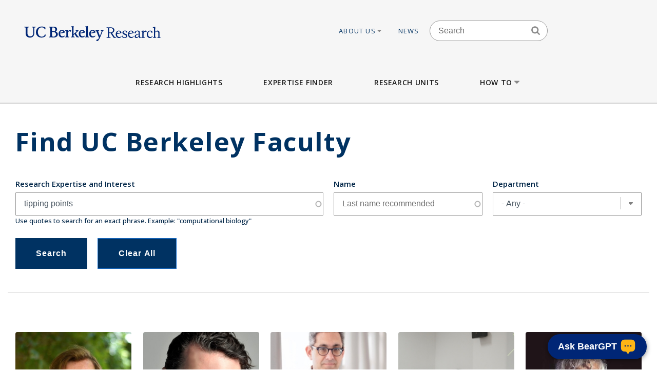

--- FILE ---
content_type: text/html; charset=UTF-8
request_url: https://vcresearch.berkeley.edu/faculty-expertise?kw=tipping%20points
body_size: 22559
content:


<!DOCTYPE html>
<html lang="en" dir="ltr" prefix="content: http://purl.org/rss/1.0/modules/content/  dc: http://purl.org/dc/terms/  foaf: http://xmlns.com/foaf/0.1/  og: http://ogp.me/ns#  rdfs: http://www.w3.org/2000/01/rdf-schema#  schema: http://schema.org/  sioc: http://rdfs.org/sioc/ns#  sioct: http://rdfs.org/sioc/types#  skos: http://www.w3.org/2004/02/skos/core#  xsd: http://www.w3.org/2001/XMLSchema# ">
<head>
  <meta charset="utf-8" />
<noscript><style>form.antibot * :not(.antibot-message) { display: none !important; }</style>
</noscript><meta name="keywords" content="research berkeley, uc berkeley research, faculty excellence" />
<meta name="referrer" content="no-referrer" />
<meta name="twitter:card" content="summary" />
<meta name="Generator" content="Drupal 10 (https://www.drupal.org)" />
<meta name="MobileOptimized" content="width" />
<meta name="HandheldFriendly" content="true" />
<meta name="viewport" content="width=device-width, initial-scale=1.0" />
<link rel="icon" href="/themes/custom/vcr2/favicon.ico" type="image/vnd.microsoft.icon" />

    <title>Faculty Expertise | Research UC Berkeley</title>
    <link rel="stylesheet" media="all" href="/core/assets/vendor/jquery.ui/themes/base/core.css?t9ljuz" />
<link rel="stylesheet" media="all" href="/core/assets/vendor/jquery.ui/themes/base/autocomplete.css?t9ljuz" />
<link rel="stylesheet" media="all" href="/core/assets/vendor/jquery.ui/themes/base/menu.css?t9ljuz" />
<link rel="stylesheet" media="all" href="/themes/contrib/stable/css/core/components/progress.module.css?t9ljuz" />
<link rel="stylesheet" media="all" href="/themes/contrib/stable/css/core/components/ajax-progress.module.css?t9ljuz" />
<link rel="stylesheet" media="all" href="/themes/contrib/stable/css/core/components/autocomplete-loading.module.css?t9ljuz" />
<link rel="stylesheet" media="all" href="/themes/contrib/stable/css/system/components/align.module.css?t9ljuz" />
<link rel="stylesheet" media="all" href="/themes/contrib/stable/css/system/components/fieldgroup.module.css?t9ljuz" />
<link rel="stylesheet" media="all" href="/themes/contrib/stable/css/system/components/container-inline.module.css?t9ljuz" />
<link rel="stylesheet" media="all" href="/themes/contrib/stable/css/system/components/clearfix.module.css?t9ljuz" />
<link rel="stylesheet" media="all" href="/themes/contrib/stable/css/system/components/details.module.css?t9ljuz" />
<link rel="stylesheet" media="all" href="/themes/contrib/stable/css/system/components/hidden.module.css?t9ljuz" />
<link rel="stylesheet" media="all" href="/themes/contrib/stable/css/system/components/item-list.module.css?t9ljuz" />
<link rel="stylesheet" media="all" href="/themes/contrib/stable/css/system/components/js.module.css?t9ljuz" />
<link rel="stylesheet" media="all" href="/themes/contrib/stable/css/system/components/nowrap.module.css?t9ljuz" />
<link rel="stylesheet" media="all" href="/themes/contrib/stable/css/system/components/position-container.module.css?t9ljuz" />
<link rel="stylesheet" media="all" href="/themes/contrib/stable/css/system/components/reset-appearance.module.css?t9ljuz" />
<link rel="stylesheet" media="all" href="/themes/contrib/stable/css/system/components/resize.module.css?t9ljuz" />
<link rel="stylesheet" media="all" href="/themes/contrib/stable/css/system/components/system-status-counter.css?t9ljuz" />
<link rel="stylesheet" media="all" href="/themes/contrib/stable/css/system/components/system-status-report-counters.css?t9ljuz" />
<link rel="stylesheet" media="all" href="/themes/contrib/stable/css/system/components/system-status-report-general-info.css?t9ljuz" />
<link rel="stylesheet" media="all" href="/themes/contrib/stable/css/system/components/tablesort.module.css?t9ljuz" />
<link rel="stylesheet" media="all" href="/modules/contrib/chosen/css/chosen-drupal.css?t9ljuz" />
<link rel="stylesheet" media="all" href="/libraries/chosen/chosen.css?t9ljuz" />
<link rel="stylesheet" media="all" href="/themes/contrib/stable/css/views/views.module.css?t9ljuz" />
<link rel="stylesheet" media="all" href="/core/assets/vendor/jquery.ui/themes/base/theme.css?t9ljuz" />
<link rel="stylesheet" media="all" href="/modules/contrib/ckeditor_accordion/css/accordion.frontend.css?t9ljuz" />
<link rel="stylesheet" media="all" href="/modules/contrib/ckeditor_indentblock/css/plugins/indentblock/ckeditor.indentblock.css?t9ljuz" />
<link rel="stylesheet" media="all" href="/modules/contrib/search_api_autocomplete/css/search_api_autocomplete.css?t9ljuz" />
<link rel="stylesheet" media="all" href="/modules/custom/vcr2_beargpt/css/overrides.css?t9ljuz" />
<link rel="stylesheet" media="all" href="/themes/contrib/stable/css/core/assets/vendor/normalize-css/normalize.css?t9ljuz" />
<link rel="stylesheet" media="all" href="/themes/contrib/stable/css/core/normalize-fixes.css?t9ljuz" />
<link rel="stylesheet" media="all" href="/themes/contrib/classy/css/components/action-links.css?t9ljuz" />
<link rel="stylesheet" media="all" href="/themes/contrib/classy/css/components/breadcrumb.css?t9ljuz" />
<link rel="stylesheet" media="all" href="/themes/contrib/classy/css/components/button.css?t9ljuz" />
<link rel="stylesheet" media="all" href="/themes/contrib/classy/css/components/collapse-processed.css?t9ljuz" />
<link rel="stylesheet" media="all" href="/themes/contrib/classy/css/components/container-inline.css?t9ljuz" />
<link rel="stylesheet" media="all" href="/themes/contrib/classy/css/components/details.css?t9ljuz" />
<link rel="stylesheet" media="all" href="/themes/contrib/classy/css/components/exposed-filters.css?t9ljuz" />
<link rel="stylesheet" media="all" href="/themes/contrib/classy/css/components/field.css?t9ljuz" />
<link rel="stylesheet" media="all" href="/themes/contrib/classy/css/components/form.css?t9ljuz" />
<link rel="stylesheet" media="all" href="/themes/contrib/classy/css/components/icons.css?t9ljuz" />
<link rel="stylesheet" media="all" href="/themes/contrib/classy/css/components/inline-form.css?t9ljuz" />
<link rel="stylesheet" media="all" href="/themes/contrib/classy/css/components/item-list.css?t9ljuz" />
<link rel="stylesheet" media="all" href="/themes/contrib/classy/css/components/link.css?t9ljuz" />
<link rel="stylesheet" media="all" href="/themes/contrib/classy/css/components/links.css?t9ljuz" />
<link rel="stylesheet" media="all" href="/themes/contrib/classy/css/components/more-link.css?t9ljuz" />
<link rel="stylesheet" media="all" href="/themes/contrib/classy/css/components/pager.css?t9ljuz" />
<link rel="stylesheet" media="all" href="/themes/contrib/classy/css/components/tabledrag.css?t9ljuz" />
<link rel="stylesheet" media="all" href="/themes/contrib/classy/css/components/tableselect.css?t9ljuz" />
<link rel="stylesheet" media="all" href="/themes/contrib/classy/css/components/tablesort.css?t9ljuz" />
<link rel="stylesheet" media="all" href="/themes/contrib/classy/css/components/tabs.css?t9ljuz" />
<link rel="stylesheet" media="all" href="/themes/contrib/classy/css/components/textarea.css?t9ljuz" />
<link rel="stylesheet" media="all" href="/themes/contrib/classy/css/components/ui-dialog.css?t9ljuz" />
<link rel="stylesheet" media="all" href="/themes/contrib/classy/css/components/messages.css?t9ljuz" />
<link rel="stylesheet" media="all" href="/themes/contrib/classy/css/components/progress.css?t9ljuz" />
<link rel="stylesheet" media="all" href="/themes/custom/vcr/assets/css/styles.css?t9ljuz" />
<link rel="stylesheet" media="all" href="/themes/custom/vcr/assets/css/_custom.css?t9ljuz" />
<link rel="stylesheet" media="all" href="/themes/custom/vcr2/assets/css/utils.css?t9ljuz" />
<link rel="stylesheet" media="all" href="/themes/custom/vcr2/assets/css/common.css?t9ljuz" />
<link rel="stylesheet" media="all" href="/themes/custom/vcr2/assets/css/globals.css?t9ljuz" />
<link rel="stylesheet" media="all" href="/themes/custom/vcr2/assets/css/menu.footer.css?t9ljuz" />
<link rel="stylesheet" media="all" href="/themes/custom/vcr2/assets/css/menu.main.css?t9ljuz" />
<link rel="stylesheet" media="all" href="/themes/custom/vcr2/assets/css/menu.utilities.css?t9ljuz" />
<link rel="stylesheet" media="all" href="/themes/custom/vcr2/assets/css/node.faculty.css?t9ljuz" />
<link rel="stylesheet" media="all" href="/themes/custom/vcr2/assets/css/view.faculty.css?t9ljuz" />

      <script type="application/json" data-drupal-selector="drupal-settings-json">{"path":{"baseUrl":"\/","pathPrefix":"","currentPath":"faculty-expertise","currentPathIsAdmin":false,"isFront":false,"currentLanguage":"en","currentQuery":{"kw":"tipping points"}},"pluralDelimiter":"\u0003","suppressDeprecationErrors":true,"gtag":{"tagId":"","consentMode":false,"otherIds":[],"events":[],"additionalConfigInfo":[]},"ajaxPageState":{"libraries":"[base64]","theme":"vcr2","theme_token":null},"ajaxTrustedUrl":{"\/faculty-expertise":true},"gtm":{"tagId":null,"settings":{"data_layer":"dataLayer","include_classes":false,"allowlist_classes":"","blocklist_classes":"","include_environment":false,"environment_id":"","environment_token":""},"tagIds":["GTM-W9DV92W3"]},"ckeditorAccordion":{"accordionStyle":{"collapseAll":1,"keepRowsOpen":0,"animateAccordionOpenAndClose":1,"openTabsWithHash":1,"allowHtmlInTitles":0}},"views":{"ajax_path":"\/views\/ajax","ajaxViews":{"views_dom_id:3d652fd0288adfe0df67065c6c33369587e534778205c6cbb0fcf577f938f7ff":{"view_name":"faculty_solr_search","view_display_id":"expertise_finder","view_args":"","view_path":"\/faculty-expertise","view_base_path":"faculty-expertise","view_dom_id":"3d652fd0288adfe0df67065c6c33369587e534778205c6cbb0fcf577f938f7ff","pager_element":0}}},"chosen":{"selector":".path-admin select:visible","minimum_single":0,"minimum_multiple":0,"minimum_width":200,"use_relative_width":false,"options":{"disable_search":false,"disable_search_threshold":0,"allow_single_deselect":false,"search_contains":false,"placeholder_text_multiple":"Choose some option","placeholder_text_single":"Choose an option","no_results_text":"No results match","max_shown_results":null,"inherit_select_classes":true}},"search_api_autocomplete":{"faculty_solr_search":{"min_length":3}},"user":{"uid":0,"permissionsHash":"7c01838a08c0b2f0ca78d7effbf91a0f58f3bc4237786bb0fd7990f49f415dab"}}</script>
<script src="/core/assets/vendor/jquery/jquery.min.js?v=3.7.1"></script>
<script src="/core/misc/drupalSettingsLoader.js?v=10.6.2"></script>
<script src="/modules/contrib/google_tag/js/gtag.js?t9ljuz"></script>
<script src="/modules/contrib/google_tag/js/gtm.js?t9ljuz"></script>
<script src="/themes/custom/vcr/assets/js/modernizr.js?t9ljuz"></script>
<script src="/themes/custom/vcr/assets/js/superfish.js?t9ljuz"></script>
<script src="/themes/custom/vcr/assets/js/main-nav.js?t9ljuz"></script>
<script src="//cdn.ucsd.edu/tritongpt/widget/js/berkeley/beargpt-loader-configurable.js?onyxAssistantID=6&amp;showCitations=true&amp;chatWidgetName=Berkeley%20Expertise%20Finder%20Assistant&amp;starterGreeting=Hello!%20%F0%9F%91%8B%20...%20I&#039;m%20a%20chatbot%20here%20to%20help%20you%20find%20UC%20Berkeley%20experts.%20How%20can%20I%20assist%20you%3F&amp;assistantIcon=ai.svg&amp;chatWidgetBubble=Ask%20BearGPT"></script>

        <link rel="preconnect" href="https://fonts.googleapis.com">
        <link rel="preconnect" href="https://fonts.gstatic.com" crossorigin>
        <link href="https://fonts.googleapis.com/css2?family=Open+Sans:ital,wght@0,300;0,400;0,500;0,600;0,700;1,300;1,400&display=swap" rel="stylesheet">
        </head>
<body class="path-faculty-expertise font-sans antialiased">

<div style="width: 0;height: 0;overflow: hidden;position: absolute;"><svg xmlns="http://www.w3.org/2000/svg"><symbol id="angle-down" viewBox="0 0 288 448"><path d="M268.75 184q0 3.25-2.5 5.75l-116.5 116.5q-2.5 2.5-5.75 2.5t-5.75-2.5l-116.5-116.5q-2.5-2.5-2.5-5.75t2.5-5.75l12.5-12.5q2.5-2.5 5.75-2.5t5.75 2.5L144 264l98.25-98.25q2.5-2.5 5.75-2.5t5.75 2.5l12.5 12.5q2.5 2.5 2.5 5.75z"/></symbol><symbol id="angle-left" viewBox="0 0 168 448"><path d="M156.75 136q0 3.25-2.5 5.75L56 240l98.25 98.25q2.5 2.5 2.5 5.75t-2.5 5.75l-12.5 12.5q-2.5 2.5-5.75 2.5t-5.75-2.5l-116.5-116.5q-2.5-2.5-2.5-5.75t2.5-5.75l116.5-116.5q2.5-2.5 5.75-2.5t5.75 2.5l12.5 12.5q2.5 2.5 2.5 5.75z"/></symbol><symbol id="angle-right" viewBox="0 0 152 448"><path d="M148.75 240q0 3.25-2.5 5.75l-116.5 116.5q-2.5 2.5-5.75 2.5t-5.75-2.5l-12.5-12.5q-2.5-2.5-2.5-5.75t2.5-5.75L104 240 5.75 141.75q-2.5-2.5-2.5-5.75t2.5-5.75l12.5-12.5q2.5-2.5 5.75-2.5t5.75 2.5l116.5 116.5q2.5 2.5 2.5 5.75z"/></symbol><symbol id="angle-up" viewBox="0 0 288 448"><path d="M268.75 296q0 3.25-2.5 5.75l-12.5 12.5q-2.5 2.5-5.75 2.5t-5.75-2.5L144 216l-98.25 98.25q-2.5 2.5-5.75 2.5t-5.75-2.5l-12.5-12.5q-2.5-2.5-2.5-5.75t2.5-5.75l116.5-116.5q2.5-2.5 5.75-2.5t5.75 2.5l116.5 116.5q2.5 2.5 2.5 5.75z"/></symbol><symbol id="arrow-left" viewBox="63 327 32 60"><path fill-rule="evenodd" d="M63.065 357l30 30 1.608-1.607L66.28 357l28.393-28.393L93.065 327z"/></symbol><symbol id="arrow-right" viewBox="1303 327 32 60"><path fill-rule="evenodd" d="M1304.994 327l-1.607 1.607L1331.78 357l-28.393 28.393 1.607 1.607 30-30z"/></symbol><symbol id="bars" viewBox="0 0 384 448"><path d="M384 336v32q0 6.5-4.75 11.25T368 384H16q-6.5 0-11.25-4.75T0 368v-32q0-6.5 4.75-11.25T16 320h352q6.5 0 11.25 4.75T384 336zm0-128v32q0 6.5-4.75 11.25T368 256H16q-6.5 0-11.25-4.75T0 240v-32q0-6.5 4.75-11.25T16 192h352q6.5 0 11.25 4.75T384 208zm0-128v32q0 6.5-4.75 11.25T368 128H16q-6.5 0-11.25-4.75T0 112V80q0-6.5 4.75-11.25T16 64h352q6.5 0 11.25 4.75T384 80z"/></symbol><symbol id="bookmark-o" viewBox="0 0 320 448"><path d="M288 64H32v310.5l128-122.75L182.25 273 288 374.5V64zm3-32q5.75 0 11 2.25 8.25 3.25 13.125 10.25T320 60v322.25q0 8.5-4.875 15.5T302 408q-4.75 2-11 2-12 0-20.75-8L160 296 49.75 402q-9 8.25-20.75 8.25-5.75 0-11-2.25-8.25-3.25-13.125-10.25T0 382.25V60q0-8.5 4.875-15.5T18 34.25Q23.25 32 29 32h262z"/></symbol><symbol id="caret-down" viewBox="0 0 256 448"><path d="M256 176q0 6.5-4.75 11.25l-112 112Q134.5 304 128 304t-11.25-4.75l-112-112Q0 182.5 0 176t4.75-11.25T16 160h224q6.5 0 11.25 4.75T256 176z"/></symbol><symbol id="caret-up" viewBox="0 0 256 448"><path d="M256 304q0 6.5-4.75 11.25T240 320H16q-6.5 0-11.25-4.75T0 304t4.75-11.25l112-112Q121.5 176 128 176t11.25 4.75l112 112Q256 297.5 256 304z"/></symbol><symbol id="external-link" viewBox="0 0 448 448"><path d="M352 232v80q0 29.75-21.125 50.875T280 384H72q-29.75 0-50.875-21.125T0 312V104q0-29.75 21.125-50.875T72 32h176q3.5 0 5.75 2.25T256 40v16q0 3.5-2.25 5.75T248 64H72q-16.5 0-28.25 11.75T32 104v208q0 16.5 11.75 28.25T72 352h208q16.5 0 28.25-11.75T320 312v-80q0-3.5 2.25-5.75T328 224h16q3.5 0 5.75 2.25T352 232zm96-216v128q0 6.5-4.75 11.25T432 160t-11.25-4.75l-44-44-163 163q-2.5 2.5-5.75 2.5t-5.75-2.5l-28.5-28.5q-2.5-2.5-2.5-5.75t2.5-5.75l163-163-44-44Q288 22.5 288 16t4.75-11.25T304 0h128q6.5 0 11.25 4.75T448 16z"/></symbol><symbol id="facebook" viewBox="0 0 264 448"><path d="M239.75 3v66H200.5q-21.5 0-29 9t-7.5 27v47.25h73.25l-9.75 74H164V416H87.5V226.25H23.75v-74H87.5v-54.5q0-46.5 26-72.125T182.75 0q36.75 0 57 3z"/></symbol><symbol id="linkedin" viewBox="0 0 384 448"><path d="M87.25 156.25V404H4.75V156.25h82.5zm5.25-76.5q.25 18.25-12.625 30.5T46 122.5h-.5q-20.5 0-33-12.25T0 79.75q0-18.5 12.875-30.625T46.5 37t33.25 12.125T92.5 79.75zM384 262v142h-82.25V271.5q0-26.25-10.125-41.125T260 215.5q-15.75 0-26.375 8.625T217.75 245.5Q215 253 215 265.75V404h-82.25q.5-99.75.5-161.75t-.25-74l-.25-12H215v36h-.5q5-8 10.25-14t14.125-13 21.75-10.875 28.625-3.875q42.75 0 68.75 28.375T384 262z"/></symbol><symbol id="long-arrow-left" viewBox="0 0 464 448"><path d="M448 200v48q0 3.5-2.25 5.75T440 256H128v56q0 5.25-4.75 7.25T114.5 318l-96-87.5Q16 228 16 224.75q0-3.5 2.5-6l96-88.5q4-3.5 8.75-1.5Q128 131 128 136v56h312q3.5 0 5.75 2.25T448 200z"/></symbol><symbol id="long-arrow-right" viewBox="0 0 432 448"><path d="M432 223.25q0 3.5-2.5 6l-96 88.5q-4 3.5-8.75 1.5Q320 317 320 312v-56H8q-3.5 0-5.75-2.25T0 248v-48q0-3.5 2.25-5.75T8 192h312v-56q0-5.25 4.75-7.25t8.75 1.25l96 87.5q2.5 2.5 2.5 5.75z"/></symbol><symbol id="search" viewBox="0 0 416 448"><path d="M288 208q0-46.25-32.875-79.125T176 96t-79.125 32.875T64 208t32.875 79.125T176 320t79.125-32.875T288 208zm128 208q0 13-9.5 22.5T384 448q-13.5 0-22.5-9.5L275.75 353Q231 384 176 384q-35.75 0-68.375-13.875t-56.25-37.5-37.5-56.25T0 208t13.875-68.375 37.5-56.25 56.25-37.5T176 32t68.375 13.875 56.25 37.5 37.5 56.25T352 208q0 55-31 99.75l85.75 85.75Q416 402.75 416 416z"/></symbol><symbol id="twitter" viewBox="0 0 416 448"><path d="M405 102q-16.75 24.5-40.5 41.75.25 3.5.25 10.5 0 32.5-9.5 64.875t-28.875 62.125-46.125 52.625-64.5 36.5T135 384q-67.75 0-124-36.25 8.75 1 19.5 1 56.25 0 100.25-34.5-26.25-.5-47-16.125t-28.5-39.875q8.25 1.25 15.25 1.25 10.75 0 21.25-2.75-28-5.75-46.375-27.875T27 177.5v-1q17 9.5 36.5 10.25-16.5-11-26.25-28.75t-9.75-38.5q0-22 11-40.75 30.25 37.25 73.625 59.625T205 163.25q-2-9.5-2-18.5 0-33.5 23.625-57.125T283.75 64q35 0 59 25.5Q370 84.25 394 70q-9.25 28.75-35.5 44.5Q381.75 112 405 102z"/></symbol></svg></div>

<a href="#main-content" class="visually-hidden focusable skip-link">
  Skip to main content
</a>

<noscript><iframe src="https://www.googletagmanager.com/ns.html?id=GTM-W9DV92W3"
                  height="0" width="0" style="display:none;visibility:hidden"></iframe></noscript>

  <div class="dialog-off-canvas-main-canvas" data-off-canvas-main-canvas>
    
      
  
<div id="header-wrapper" class="header-wrapper ">
  <header class="header" role="banner" aria-label="Site header">
    <div class="container container-wide">
      <div class="header__top row">
        <div class="col-xs-12 col-lg-4">
                            <a href="/" title="Home" rel="home" class="header__logo">
            
            <img src="/themes/custom/vcr/assets/images/ucb-logo-blue.svg" alt="UC Berkeley, Vice Chancellor for Research Office">
          </a>
                </div>
                  
  <div class="hidden-md-down region region-header">
          <nav role="navigation" aria-labelledby="block-utilitiesnavigation-menu" id="block-utilitiesnavigation" class="block block-menu navigation menu--utilities-navigation">
            
  <h2 class="visually-hidden" id="block-utilitiesnavigation-menu">Utilities navigation</h2>
  

        


        <ul class="menu">
                  <li class="menu-item menu-item--level-0 menu-item--expanded">
                  <a href="/about-us" class="utility-link-item about-us" data-drupal-link-system-path="">
            About Us
                          <svg>
                <use xmlns:xlink="http://www.w3.org/1999/xlink" xlink:href="#caret-down"></use>
              </svg>
                      </a>
        
                            <ul class="menu">
                    <li class="menu-item menu-item--level-1">
                  <a href="/about-us/vice-chancellor-research-kathy-yelick" class="utility-link-item vice-chancellor-yelick" data-drupal-link-system-path="">
            Vice Chancellor Yelick
                      </a>
        
              </li>
                <li class="menu-item menu-item--level-1">
                  <a href="/about-us/associate-vice-chancellor-research-lok-siu" class="utility-link-item associate-vice-chancellor-siu" data-drupal-link-system-path="">
            Associate Vice Chancellor Siu
                      </a>
        
              </li>
                <li class="menu-item menu-item--level-1">
                  <a href="/vcro/staff-contacts" class="utility-link-item staff-contacts" data-drupal-link-system-path="">
            Staff Contacts
                      </a>
        
              </li>
                <li class="menu-item menu-item--level-1">
                  <a href="/about-us/organizational-chart" class="utility-link-item organizational-chart" data-drupal-link-system-path="">
            Organizational Chart
                      </a>
        
              </li>
                <li class="menu-item menu-item--level-1">
                  <a href="/current-searches" class="utility-link-item current-searches" data-drupal-link-system-path="">
            Current Searches
                      </a>
        
              </li>
                <li class="menu-item menu-item--level-1">
                  <a href="/about-us/research-advisory-groups-and-initiatives" class="utility-link-item research-advisory-groups-and-initiatives" data-drupal-link-system-path="">
            Research Advisory Groups and Initiatives
                      </a>
        
              </li>
                <li class="menu-item menu-item--level-1">
                  <a href="/about-us/former-vice-chancellors-research" class="utility-link-item former-leadership" data-drupal-link-system-path="">
            Former Leadership
                      </a>
        
              </li>
      </ul>
    
              </li>
                <li class="menu-item menu-item--level-0">
                  <a href="/news-landing" class="utility-link-item news" data-drupal-link-system-path="">
            News
                      </a>
        
              </li>
      </ul>
    



  </nav>
<div id="block-blockbasicsearch" class="block block-block-content block-block-content924aa42b-a373-4e33-bf4f-d799492d8a4f">
  
    
      
            <div class="clearfix text-formatted field field--name-body field--type-text-with-summary field--label-hidden field__item"><div class="search-block-form block-search-form block block-search container-inline" data-drupal-selector="search-block-form-2" id="block-vcr--search" role="search">
<div class="content container-inline">
<form accept-charset="UTF-8" action="/search/node" id="search-block-form--search" method="get">
<div class="js-form-item form-item js-form-type-search form-type-search js-form-item-keys form-item-keys form-no-label"><label class="visually-hidden" for="edit-keys--search">Search</label> <input class="form-search" data-drupal-selector="edit-keys" id="edit-keys--search" maxlength="128" name="keys" placeholder="Search" size="15" title="Enter the terms you wish to search for." type="search" value></div>

<div class="search-block-form-icon"><svg><use xlink:href="#search" xmlns:xlink="http://www.w3.org/1999/xlink" /></svg></div>

<div class="form-actions js-form-wrapper form-wrapper" data-drupal-selector="edit-actions" id="edit-actions--search"><input class="button js-form-submit form-submit" data-drupal-selector="edit-submit" id="edit-submit--search" type="submit" value="Search"></div>
</form>
</div>
</div>
</div>
      
  </div>
<div id="block-vcr-blockbasicstyling-copyright" class="block block-block-content block-block-content73627680-1b7d-4ecf-915e-934ac475af47">
  
    
      
            <div class="clearfix text-formatted field field--name-body field--type-text-with-summary field--label-hidden field__item"><style type="text/css">/** BlockBasic - Styling_Copyright and General **/
@media (max-width: 2991px) and (min-width: 768px) { .footer__second { top: 90px; } }
</style><style type="text/css">@media (max-width: 1200px) and (min-width: 989px) {
  .footer__second { top: -210px;  max-width: 160px; }
}
</style><style type="text/css">div#block-vcr-copyright a {
    text-decoration: underline;
 }
</style><style type="text/css">/* CKEditor Accordion */
.ckeditor-accordion-container &amp;amp;amp;amp;amp;amp;amp;amp;amp;gt; dl {
    position: relative;
    border: 1px solid #0091ea;
    border: 1px solid #bbb;
}
.ckeditor-accordion-container &amp;amp;amp;amp;amp;amp;amp;amp;amp;gt; dl dt.active &amp;amp;amp;amp;amp;amp;amp;amp;amp;gt; a {
    FONT-VARIANT: JIS83;
    background-color: #0091ea;
    background-color: #35628f;
}
.ckeditor-accordion-container &amp;amp;amp;amp;amp;amp;amp;amp;amp;gt; dl dt &amp;amp;amp;amp;amp;amp;amp;amp;amp;gt; a:hover {
    background-color: #00a5ef;
    background-color: #88a;
}
.ckeditor-accordion-container &amp;amp;amp;amp;amp;amp;amp;amp;amp;gt; dl dt &amp;amp;amp;amp;amp;amp;amp;amp;amp;gt; a {
    display: block;
    padding: 10px 15px 10px 50px;
    background-color: #00b0ff;
    background-color: #6582af;
    color: #fff;
    cursor: pointer;
    -webkit-transition: background-color 300ms;
    transition: background-color 300ms;
    border-bottom: 1px solid #00a4ec;
    border-bottom: 2px solid #bbb;
}
</style><style type="text/css">/* Hide CAPTCHA message on the Search Form */
  div#block-vcr-search details,
  div#block-vcr-search details#edit-captcha--2 {
     display: none;
  }
</style><style type="text/css">.node__social-share .at-share-btn::after {
    display: none;
 }
</style><style type="text/css">/* For News nodes */
 body.path-frontpage p.thin,
 body.path-frontpage p.giant,
 .path-excellence-faculty-excellence .current-faculty-list .award,
 body.page-node-type-page  p,
 body.page-node-type-news  p {
   line-height: 1.5;
 }
</style><style type="text/css">/* General for Accessibilities */
  p { line-height: 1.5; }
</style><style type="text/css">/* General for Accessibilities */
 .region.region-content-bottom.container00000  p,
 .region.region-content00000  p {
		color: hsl(0, 50%, 25%);
		background-color: white;
	}
 .region.region-content-bottom.container a,
 .region.region-content00000	a {
		text-decoration: none;
		text-decoration: underline;
		color: hsl(232, 50%, 25%);
		background-color: white;
	}
 .region.region-content-bottom.container  a:hover,
 .region.region-content-bottom.container  a:focus,
 .region.region-content00000	a:hover,
 .region.region-content00000	a:focus {
		text-decoration: underline;
	}
 .main-wrapper a,
 .footer a {
      text-decoration:underline;
      text-decoration-style: dotted;
 }
 .main-wrapper a {
      color: #202860;
      background-color: white;
 }
 a.ui-tabs-anchor {
    background: transparent;
 }
</style><style type="text/css">/* General for Home */
 body.path-frontpage div.paragraph--news-hero  h1.paragraph--news-hero__heading {
    padding: 10px 15px;
    background: rgba(58, 122, 156,0.85);
 }
</style><style type="text/css">
/* General for Subsite - hide Search form */
 body.page-node-type-subsite-page    div#block-blockbasicsearch {
    display: none;
 }
</style></div>
      
  </div>

      </div>

              </div>
    </div>

          <div class="region region-main-menu">
  <div class="container">
    <nav role="navigation" aria-labelledby="block-vcr-main-menu-menu" id="block-vcr-main-menu" class="block block-menu navigation menu--main">
            
  <h2 class="visually-hidden" id="block-vcr-main-menu-menu">Main menu</h2>
  

        


        <ul class="menu">
                  <li class="menu-item menu-item--level-0">
                  <a href="/#research-highlights" class="main-link-item research-highlights" data-drupal-link-system-path="">
            Research Highlights
                      </a>
                      </li>
                <li class="menu-item menu-item--level-0">
                  <a href="/faculty-expertise" class="main-link-item expertise-finder" data-drupal-link-system-path="">
            Expertise Finder
                      </a>
                      </li>
                <li class="menu-item menu-item--level-0">
                  <a href="/research-units" class="main-link-item research-units" data-drupal-link-system-path="">
            Research Units
                      </a>
                      </li>
                <li class="menu-item menu-item--level-0 menu-item--expanded">
                  <a href="" class="main-link-item how-to" data-drupal-link-system-path="">
            How to
                          <svg>
                <use xmlns:xlink="http://www.w3.org/1999/xlink" xlink:href="#caret-down"></use>
              </svg>
                      </a>
                                    <ul class="menu">
                    <li class="menu-item menu-item--level-1 menu-item--expanded">
                  <span >
            Secure Funding
                          <svg>
                <use xmlns:xlink="http://www.w3.org/1999/xlink" xlink:href="#caret-down"></use>
              </svg>
                      </span>
                                    <ul class="menu">
                    <li class="menu-item menu-item--level-2">
                  <a href="/how/secure-funding/contracts-gifts-and-grants" class="main-link-item contracts-gifts-and-grants" data-drupal-link-system-path="">
            Contracts, Gifts and Grants
                      </a>
                      </li>
                <li class="menu-item menu-item--level-2">
                  <a href="/vcro/industry-consortium-programs" class="main-link-item industry-consortia" data-drupal-link-system-path="">
            Industry Consortia
                      </a>
                      </li>
                <li class="menu-item menu-item--level-2">
                  <a href="/how/secure-funding/funding-opportunities" class="main-link-item funding-opportunities" data-drupal-link-system-path="">
            Funding Opportunities
                      </a>
                      </li>
                <li class="menu-item menu-item--level-2">
                  <a href="/grant-life-cycle/overview" class="main-link-item ucb-grant-life-cycle" data-drupal-link-system-path="">
            UCB Grant Life Cycle
                      </a>
                      </li>
                <li class="menu-item menu-item--level-2">
                  <a href="https://brdo.berkeley.edu" class="main-link-item berkeley-research-development-office" data-drupal-link-system-path="">
            Berkeley Research Development Office
                      </a>
                      </li>
                <li class="menu-item menu-item--level-2">
                  <a href="/how/secure-funding/2025-white-house-executive-orders-and-agency-directives" class="main-link-item impacts-of-2025-federal-executive-orders-and-directives" data-drupal-link-system-path="">
            Impacts of 2025 Federal Executive Orders and Directives
                      </a>
                      </li>
      </ul>
    
              </li>
                <li class="menu-item menu-item--level-1 menu-item--expanded">
                  <span >
            Ensure Compliance
                          <svg>
                <use xmlns:xlink="http://www.w3.org/1999/xlink" xlink:href="#caret-down"></use>
              </svg>
                      </span>
                                    <ul class="menu">
                    <li class="menu-item menu-item--level-2">
                  <a href="/how/ensure-compliance/research-policies-administration" class="main-link-item research-policies--administration" data-drupal-link-system-path="">
            Research Policies &amp; Administration
                      </a>
                      </li>
                <li class="menu-item menu-item--level-2">
                  <a href="/research-compliance" class="main-link-item research-compliance" data-drupal-link-system-path="">
            Research Compliance
                      </a>
                      </li>
                <li class="menu-item menu-item--level-2">
                  <a href="/how/ensure-compliance/intellectual-property-technology-transfer" class="main-link-item intellectual-property--tech-transfer" data-drupal-link-system-path="">
            Intellectual Property &amp; Tech Transfer
                      </a>
                      </li>
                <li class="menu-item menu-item--level-2">
                  <a href="/how/ensure-compliance/research-personnel" class="main-link-item research-personnel" data-drupal-link-system-path="">
            Research Personnel
                      </a>
                      </li>
                <li class="menu-item menu-item--level-2">
                  <a href="/how/ensure-compliance/field-and-international-research" class="main-link-item field-and-international-research" data-drupal-link-system-path="">
            Field and International Research
                      </a>
                      </li>
      </ul>
    
              </li>
                <li class="menu-item menu-item--level-1 menu-item--expanded">
                  <span >
            Locate Facilities
                          <svg>
                <use xmlns:xlink="http://www.w3.org/1999/xlink" xlink:href="#caret-down"></use>
              </svg>
                      </span>
                                    <ul class="menu">
                    <li class="menu-item menu-item--level-2">
                  <a href="/core-facilities" class="main-link-item core-facilities" data-drupal-link-system-path="">
            Core Facilities
                      </a>
                      </li>
                <li class="menu-item menu-item--level-2">
                  <a href="/berkeley-ric/about" class="main-link-item berkeley-research-infrastructure-commons-ric" data-drupal-link-system-path="">
            Berkeley Research Infrastructure Commons (RIC)
                      </a>
                      </li>
                <li class="menu-item menu-item--level-2">
                  <a href="/how/locate-facilities/research-computing-and-data-management" class="main-link-item research-computing-and-data-management" data-drupal-link-system-path="">
            Research Computing and Data Management
                      </a>
                      </li>
                <li class="menu-item menu-item--level-2">
                  <a href="/how/locate-facilities/field-stations-research-forests-and-museums" class="main-link-item field-stations-research-forests-and-museums" data-drupal-link-system-path="">
            Field Stations, Research Forests, and Museums
                      </a>
                      </li>
      </ul>
    
              </li>
                <li class="menu-item menu-item--level-1 menu-item--expanded">
                  <span >
            For VCR Units
                          <svg>
                <use xmlns:xlink="http://www.w3.org/1999/xlink" xlink:href="#caret-down"></use>
              </svg>
                      </span>
                                    <ul class="menu">
                    <li class="menu-item menu-item--level-2">
                  <a href="/how/vcr-units/oru-policy-procedure-guide" class="main-link-item oru-policies" data-drupal-link-system-path="">
            ORU Policies
                      </a>
                      </li>
                <li class="menu-item menu-item--level-2">
                  <a href="/how/vcr-units/vcro-budget-resources" class="main-link-item vcro-budget-resources" data-drupal-link-system-path="">
            VCRO Budget Resources
                      </a>
                      </li>
                <li class="menu-item menu-item--level-2">
                  <a href="/how/vcr-units/vcro-hr-ap-resources" class="main-link-item vcro-hr-resources" data-drupal-link-system-path="">
            VCRO HR Resources
                      </a>
                      </li>
      </ul>
    
              </li>
      </ul>
    
              </li>
      </ul>
    


  </nav>

  </div>
</div>

    
          <div class="header__mobile-menu">
        
  <div class="region region-mobile-menu">
          <div id="block-blockbasicmobile-search" class="block block-block-content block-block-content4f727b67-a8c5-4d40-ae48-f5f33695c754">
  
    
      
            <div class="clearfix text-formatted field field--name-body field--type-text-with-summary field--label-hidden field__item"><div class="search-block-form block-search-form block block-search container-inline" data-drupal-selector="search-block-form-2" id="block-vcr-mobile-search" role="search">
<div class="content container-inline">
<form accept-charset="UTF-8" action="/search/node" id="search-block-form--mobile" method="get">
<div class="js-form-item form-item js-form-type-search form-type-search js-form-item-keys form-item-keys form-no-label"><label class="visually-hidden" for="edit-keys--3">Search</label> <input class="form-search" data-drupal-selector="edit-keys" id="edit-keys--3" maxlength="128" name="keys" placeholder="Search" size="15" title="Enter the terms you wish to search for." type="search" value></div>

<div class="search-block-form-icon"><svg><use xlink:href="#search" xmlns:xlink="http://www.w3.org/1999/xlink" /></svg></div>

<div class="form-actions js-form-wrapper form-wrapper" data-drupal-selector="edit-actions" id="edit-actions--mobile"><input class="button js-form-submit form-submit" data-drupal-selector="edit-submit" id="edit-submit--mobile" type="submit" value="Search"></div>
</form>
</div>
</div>
</div>
      
  </div>
<nav role="navigation" aria-labelledby="block-vcr-mobile-menu-menu" id="block-vcr-mobile-menu" class="block block-menu navigation menu--main">
            
  <h2 class="visually-hidden" id="block-vcr-mobile-menu-menu">Main menu</h2>
  

        
              <ul class="menu">
                    <li class="menu-item menu-item--level-0">
                  <a href="/#research-highlights" data-drupal-link-system-path="">
            Research Highlights
          </a>
        
              </li>
                <li class="menu-item menu-item--level-0">
                  <a href="/faculty-expertise" data-drupal-link-system-path="">
            Expertise Finder
          </a>
        
              </li>
                <li class="menu-item menu-item--level-0">
                  <a href="/research-units" data-drupal-link-system-path="">
            Research Units
          </a>
        
              </li>
                <li class="menu-item menu-item--level-0 menu-item--expanded">
                  <a href="" data-drupal-link-system-path="">
            How to
          </a>
        
                                <ul class="menu">
                    <li class="menu-item menu-item--level-1 menu-item--expanded">
                  <a href="" data-drupal-link-system-path="">
            Secure Funding
          </a>
        
                                <ul class="menu">
                    <li class="menu-item menu-item--level-2">
                  <a href="/how/secure-funding/contracts-gifts-and-grants" data-drupal-link-system-path="">
            Contracts, Gifts and Grants
          </a>
        
              </li>
                <li class="menu-item menu-item--level-2">
                  <a href="/vcro/industry-consortium-programs" data-drupal-link-system-path="">
            Industry Consortia
          </a>
        
              </li>
                <li class="menu-item menu-item--level-2">
                  <a href="/how/secure-funding/funding-opportunities" data-drupal-link-system-path="">
            Funding Opportunities
          </a>
        
              </li>
                <li class="menu-item menu-item--level-2">
                  <a href="/grant-life-cycle/overview" data-drupal-link-system-path="">
            UCB Grant Life Cycle
          </a>
        
              </li>
                <li class="menu-item menu-item--level-2">
                  <a href="https://brdo.berkeley.edu" data-drupal-link-system-path="">
            Berkeley Research Development Office
          </a>
        
              </li>
                <li class="menu-item menu-item--level-2">
                  <a href="/how/secure-funding/2025-white-house-executive-orders-and-agency-directives" data-drupal-link-system-path="">
            Impacts of 2025 Federal Executive Orders and Directives
          </a>
        
              </li>
        </ul>
  
              </li>
                <li class="menu-item menu-item--level-1 menu-item--expanded">
                  <a href="" data-drupal-link-system-path="">
            Ensure Compliance
          </a>
        
                                <ul class="menu">
                    <li class="menu-item menu-item--level-2">
                  <a href="/how/ensure-compliance/research-policies-administration" data-drupal-link-system-path="">
            Research Policies &amp; Administration
          </a>
        
              </li>
                <li class="menu-item menu-item--level-2">
                  <a href="/research-compliance" data-drupal-link-system-path="">
            Research Compliance
          </a>
        
              </li>
                <li class="menu-item menu-item--level-2">
                  <a href="/how/ensure-compliance/intellectual-property-technology-transfer" data-drupal-link-system-path="">
            Intellectual Property &amp; Tech Transfer
          </a>
        
              </li>
                <li class="menu-item menu-item--level-2">
                  <a href="/how/ensure-compliance/research-personnel" data-drupal-link-system-path="">
            Research Personnel
          </a>
        
              </li>
                <li class="menu-item menu-item--level-2">
                  <a href="/how/ensure-compliance/field-and-international-research" data-drupal-link-system-path="">
            Field and International Research
          </a>
        
              </li>
        </ul>
  
              </li>
                <li class="menu-item menu-item--level-1 menu-item--expanded">
                  <a href="" data-drupal-link-system-path="">
            Locate Facilities
          </a>
        
                                <ul class="menu">
                    <li class="menu-item menu-item--level-2">
                  <a href="/core-facilities" data-drupal-link-system-path="">
            Core Facilities
          </a>
        
              </li>
                <li class="menu-item menu-item--level-2">
                  <a href="/berkeley-ric/about" data-drupal-link-system-path="">
            Berkeley Research Infrastructure Commons (RIC)
          </a>
        
              </li>
                <li class="menu-item menu-item--level-2">
                  <a href="/how/locate-facilities/research-computing-and-data-management" data-drupal-link-system-path="">
            Research Computing and Data Management
          </a>
        
              </li>
                <li class="menu-item menu-item--level-2">
                  <a href="/how/locate-facilities/field-stations-research-forests-and-museums" data-drupal-link-system-path="">
            Field Stations, Research Forests, and Museums
          </a>
        
              </li>
        </ul>
  
              </li>
                <li class="menu-item menu-item--level-1 menu-item--expanded">
                  <a href="" data-drupal-link-system-path="">
            For VCR Units
          </a>
        
                                <ul class="menu">
                    <li class="menu-item menu-item--level-2">
                  <a href="/how/vcr-units/oru-policy-procedure-guide" data-drupal-link-system-path="">
            ORU Policies
          </a>
        
              </li>
                <li class="menu-item menu-item--level-2">
                  <a href="/how/vcr-units/vcro-budget-resources" data-drupal-link-system-path="">
            VCRO Budget Resources
          </a>
        
              </li>
                <li class="menu-item menu-item--level-2">
                  <a href="/how/vcr-units/vcro-hr-ap-resources" data-drupal-link-system-path="">
            VCRO HR Resources
          </a>
        
              </li>
        </ul>
  
              </li>
        </ul>
  
              </li>
        </ul>
  


  </nav>
<nav role="navigation" aria-labelledby="block-utilitiesnavigation-2-menu" id="block-utilitiesnavigation-2" class="block block-menu navigation menu--utilities-navigation">
            
  <h2 class="visually-hidden" id="block-utilitiesnavigation-2-menu">Utilities navigation</h2>
  

        
              <ul class="menu">
                    <li class="menu-item menu-item--level-0 menu-item--expanded">
                  <a href="/about-us" data-drupal-link-system-path="">
            About Us
          </a>
        
                                <ul class="menu">
                    <li class="menu-item menu-item--level-1">
                  <a href="/about-us/vice-chancellor-research-kathy-yelick" data-drupal-link-system-path="">
            Vice Chancellor Yelick
          </a>
        
              </li>
                <li class="menu-item menu-item--level-1">
                  <a href="/about-us/associate-vice-chancellor-research-lok-siu" data-drupal-link-system-path="">
            Associate Vice Chancellor Siu
          </a>
        
              </li>
                <li class="menu-item menu-item--level-1">
                  <a href="/vcro/staff-contacts" data-drupal-link-system-path="">
            Staff Contacts
          </a>
        
              </li>
                <li class="menu-item menu-item--level-1">
                  <a href="/about-us/organizational-chart" data-drupal-link-system-path="">
            Organizational Chart
          </a>
        
              </li>
                <li class="menu-item menu-item--level-1">
                  <a href="/current-searches" data-drupal-link-system-path="">
            Current Searches
          </a>
        
              </li>
                <li class="menu-item menu-item--level-1">
                  <a href="/about-us/research-advisory-groups-and-initiatives" data-drupal-link-system-path="">
            Research Advisory Groups and Initiatives
          </a>
        
              </li>
                <li class="menu-item menu-item--level-1">
                  <a href="/about-us/former-vice-chancellors-research" data-drupal-link-system-path="">
            Former Leadership
          </a>
        
              </li>
        </ul>
  
              </li>
                <li class="menu-item menu-item--level-0">
                  <a href="/news-landing" data-drupal-link-system-path="">
            News
          </a>
        
              </li>
        </ul>
  


  </nav>

      </div>

      </div>
      </header>

      
  </div>

      <div class="page__help">
      <div class="container">
        <div class="row">
          
  <div class="col-xs-12 region region-help">
          <div data-drupal-messages-fallback class="hidden"></div>

      </div>

        </div>
      </div>
    </div>
  
  
<div class="main-wrapper" role="main">
  <a id="main-content" tabindex="-1"></a>
  

  <div class="main-inner container">
    <div class="row">
      <div class="main-content col-xs-12">
        
  <div class="region region-content">
          <div id="block-vcr-content" class="block block-system block-system-main-block">
  
    
      <div class="views-element-container">
<div class="view-faculty-expertise view view-faculty-solr-search view-id-faculty_solr_search view-display-id-expertise_finder js-view-dom-id-3d652fd0288adfe0df67065c6c33369587e534778205c6cbb0fcf577f938f7ff">

  <div class="container py-12">
    <h1 class="heading-1 text-blue-berkeley">Find UC Berkeley Faculty</h1>
          <div class="view-filters">
        <form class="views-exposed-form" data-drupal-selector="views-exposed-form-faculty-solr-search-expertise-finder" action="/faculty-expertise" method="get" id="views-exposed-form-faculty-solr-search-expertise-finder" accept-charset="UTF-8">
  <div class="form--inline clearfix">
  <div class="js-form-item form-item js-form-type-search-api-autocomplete form-type-search-api-autocomplete js-form-item-kw form-item-kw">
      <label for="edit-kw">Research Expertise and Interest</label>
        <input placeholder="e.g., genomics, cognitive development or toxicology" data-drupal-selector="edit-kw" data-search-api-autocomplete-search="faculty_solr_search" class="form-autocomplete form-text" data-autocomplete-path="/search_api_autocomplete/faculty_solr_search?display=expertise_finder&amp;&amp;filter=kw" type="text" id="edit-kw" name="kw" value="tipping points" size="30" maxlength="128" />

            <div id="edit-kw--description" class="description">
      Use quotes to search for an exact phrase. Example: "computational biology"
    </div>
  </div>
<div class="js-form-item form-item js-form-type-search-api-autocomplete form-type-search-api-autocomplete js-form-item-name form-item-name">
      <label for="edit-name">Name</label>
        <input placeholder="Last name recommended" data-drupal-selector="edit-name" data-search-api-autocomplete-search="faculty_solr_search" class="form-autocomplete form-text" data-autocomplete-path="/search_api_autocomplete/faculty_solr_search?display=expertise_finder&amp;&amp;filter=name" type="text" id="edit-name" name="name" value="" size="30" maxlength="128" />

        </div>
<div class="js-form-item form-item js-form-type-select form-type-select js-form-item-department form-item-department">
      <label for="edit-department">Department</label>
        <select data-drupal-selector="edit-department" id="edit-department" name="department" class="form-select"><option value="All" selected="selected">- Any -</option><option value="13087">Academic Research Unit</option><option value="12257">Computational Precision Health Program</option><option value="15">Dept of African American Studies</option><option value="16">Dept of Agricultural &amp; Resource Economics</option><option value="26">Dept of Ancient Greek &amp; Roman Studies</option><option value="18">Dept of Anthropology</option><option value="19">Dept of Architecture</option><option value="20">Dept of Art Practice</option><option value="21">Dept of Astronomy</option><option value="22">Dept of Bioengineering</option><option value="23">Dept of Chemical &amp; Biomolecular Engineering</option><option value="24">Dept of Chemistry</option><option value="25">Dept of City &amp; Regional Planning</option><option value="65">Dept of Civil and Environmental Engineering</option><option value="27">Dept of Comparative Literature</option><option value="28">Dept of Demography</option><option value="29">Dept of Earth and Planetary Science</option><option value="30">Dept of East Asian Languages and Cultures</option><option value="31">Dept of Economics</option><option value="70">Dept of Energy &amp; Resources Group</option><option value="32">Dept of English</option><option value="66">Dept of Environmental Science, Policy &amp; Management</option><option value="33">Dept of Ethnic Studies</option><option value="34">Dept of Film and Media</option><option value="35">Dept of French</option><option value="36">Dept of Gender and Women&#039;s Studies</option><option value="37">Dept of Geography</option><option value="38">Dept of German</option><option value="39">Dept of History</option><option value="40">Dept of History of Art</option><option value="64">Dept of Industrial Engineering &amp; Operations Research</option><option value="41">Dept of Integrative Biology</option><option value="42">Dept of Italian Studies</option><option value="79">Dept of Landscape Architecture &amp; Environmental Planning</option><option value="43">Dept of Linguistics</option><option value="44">Dept of Materials Science and Engineering</option><option value="45">Dept of Mathematics</option><option value="46">Dept of Mechanical Engineering</option><option value="49">Dept of Middle Eastern Languages &amp; Cultures</option><option value="47">Dept of Molecular &amp; Cell Biology</option><option value="48">Dept of Music</option><option value="75">Dept of Neuroscience</option><option value="50">Dept of Nuclear Engineering</option><option value="51">Dept of Nutritional Sciences &amp; Toxicology</option><option value="52">Dept of Philosophy</option><option value="53">Dept of Physics</option><option value="54">Dept of Plant and Microbial Biology</option><option value="55">Dept of Political Science</option><option value="56">Dept of Psychology</option><option value="57">Dept of Rhetoric</option><option value="58">Dept of Scandinavian</option><option value="59">Dept of Slavic Languages and Literatures</option><option value="60">Dept of Sociology</option><option value="61">Dept of South and Southeast Asian Studies</option><option value="62">Dept of Spanish and Portuguese</option><option value="63">Dept of Statistics</option><option value="89">Dept of Theater, Dance, and Performance Studies</option><option value="68">Division of Computer Science (EECS)</option><option value="69">Division of Electrical Engineering (EECS)</option><option value="72">Goldman School of Public Policy</option><option value="74">Haas School of Business</option><option value="73">School of Education</option><option value="83">School of Information</option><option value="84">School of Journalism</option><option value="10">School of Law</option><option value="85">School of Optometry</option><option value="86">School of Public Health</option><option value="88">School of Social Welfare</option></select>
        </div>
<div data-drupal-selector="edit-actions" class="form-actions js-form-wrapper form-wrapper" id="edit-actions"><input data-drupal-selector="edit-submit-faculty-solr-search" type="submit" id="edit-submit-faculty-solr-search" value="Search" class="button js-form-submit form-submit" />
<input data-drupal-selector="edit-reset" type="submit" id="edit-reset" name="op" value="Clear All" class="button js-form-submit form-submit" />
</div>

</div>

</form>

      </div>
      </div>

      <div class="view-header">
      <div class="container">
        <style>

.field.field--name-field-areas-of-expertise.field--type-entity-reference.field--label-hidden.field__items a {
    text-transform: lowercase;
}
 .faculty--teaser .field--name-field-areas-of-expertise a {
    color: #3A7A9C;
        color: #0A0A3C;

 }


</style>
      </div>
    </div>
    
      <div class="view-content">
      <div data-drupal-views-infinite-scroll-content-wrapper class="views-infinite-scroll-content-wrapper clearfix"><div class="container py-10">
  <div class="grid grid-cols-2 md:grid-cols-3 lg:grid-cols-4 xl:grid-cols-5 gap-6 gap-y-10">
          <div class="views-row">
        <div class="views-field views-field-search-api-rendered-item"><span class="field-content">


<article about="/faculty/carl-boettiger" class="node node--type-faculty node--view-mode-teaser faculty faculty--teaser">
  <a href="/faculty/carl-boettiger" class="field--name-field-photo">
          <img src="/sites/default/files/styles/faculty_photo_teaser/public/2023-05/Carl%20Boettiger.jpg?h=da58ea96&amp;itok=uMzAYXJc" alt="Carl Boettiger" />
      </a>
      <a href="/faculty/carl-boettiger" class="field--name-field-name"><span class="field field--name-title field--type-string field--label-hidden">Carl Boettiger</span>
</a>
    
      <div class="field field--name-field-department field--type-entity-reference field--label-hidden field__items">
              <div class="field__item"><a href="/department-environmental-science-policy-management" hreflang="en">Dept of Environmental Science, Policy &amp; Management</a></div>
          </div>
  
  
      <div class="field field--name-field-areas-of-expertise field--type-entity-reference field--label-hidden field__items">
              <span class="field__item"><a href="/taxonomy/term/1031" hreflang="en">theoretical ecology</a></span>,              <span class="field__item"><a href="/taxonomy/term/2642" hreflang="en">stochastic processes</a></span>,              <span class="field__item"><a href="/taxonomy/term/3070" hreflang="en">optimal control</a></span>,              <span class="field__item"><a href="/taxonomy/term/2736" hreflang="en">decision theory</a></span>,              <span class="field__item"><a href="/taxonomy/term/9780" hreflang="en">ecoinformatics</a></span>,              <span class="field__item"><a href="/taxonomy/term/9683" hreflang="en">data science</a></span>,              <span class="field__item"><a href="/taxonomy/term/9781" hreflang="en">tipping points</a></span>          </div>
  
</article>
</span></div>
      </div>
          <div class="views-row">
        <div class="views-field views-field-search-api-rendered-item"><span class="field-content">


<article about="/faculty/tony-m-keaveny" class="node node--type-faculty node--view-mode-teaser faculty faculty--teaser">
  <a href="/faculty/tony-m-keaveny" class="field--name-field-photo">
          <img src="/sites/default/files/styles/faculty_photo_teaser/public/2023-08/Tony%20M.%20Keaveny%20.jpeg?h=fa82a599&amp;itok=a-wgVESk" alt="Tony M. Keaveny" />
      </a>
      <a href="/faculty/tony-m-keaveny" class="field--name-field-name"><span class="field field--name-title field--type-string field--label-hidden">Tony M. Keaveny</span>
</a>
    
      <div class="field field--name-field-department field--type-entity-reference field--label-hidden field__items">
              <div class="field__item"><a href="/taxonomy/term/22" hreflang="en">Dept of Bioengineering</a></div>
              <div class="field__item"><a href="/taxonomy/term/46" hreflang="en">Dept of Mechanical Engineering</a></div>
          </div>
  
  
      <div class="field field--name-field-areas-of-expertise field--type-entity-reference field--label-hidden field__items">
              <span class="field__item"><a href="/taxonomy/term/947" hreflang="en">biomechanics of bone</a></span>,              <span class="field__item"><a href="/taxonomy/term/948" hreflang="en">orthopaedic biomechanics</a></span>,              <span class="field__item"><a href="/taxonomy/term/949" hreflang="en">design of artificial joints</a></span>,              <span class="field__item"><a href="/taxonomy/term/950" hreflang="en">osteoporosis</a></span>,              <span class="field__item"><a href="/taxonomy/term/951" hreflang="en">finite element modeling</a></span>,              <span class="field__item"><a href="/taxonomy/term/952" hreflang="en">clinical biomechanics</a></span>          </div>
  
</article>
</span></div>
      </div>
          <div class="views-row">
        <div class="views-field views-field-search-api-rendered-item"><span class="field-content">


<article about="/faculty/daniel-rokhsar" class="node node--type-faculty node--view-mode-teaser faculty faculty--teaser">
  <a href="/faculty/daniel-rokhsar" class="field--name-field-photo">
          <img src="/sites/default/files/styles/faculty_photo_teaser/public/faculty/rokhsar.jpg?h=641a6345&amp;itok=-gsC6l5o" alt="Daniel Rokhsar" />
      </a>
      <a href="/faculty/daniel-rokhsar" class="field--name-field-name"><span class="field field--name-title field--type-string field--label-hidden">Daniel Rokhsar</span>
</a>
    
      <div class="field field--name-field-department field--type-entity-reference field--label-hidden field__items">
              <div class="field__item"><a href="/taxonomy/term/47" hreflang="en">Dept of Molecular &amp; Cell Biology</a></div>
          </div>
  
  
      <div class="field field--name-field-areas-of-expertise field--type-entity-reference field--label-hidden field__items">
              <span class="field__item"><a href="/taxonomy/term/3334" hreflang="en">genetics and genomics</a></span>,              <span class="field__item"><a href="/taxonomy/term/9007" hreflang="en">evolution of animals</a></span>,              <span class="field__item"><a href="/taxonomy/term/10021" hreflang="en">genetic diversity in animals and plants</a></span>          </div>
  
</article>
</span></div>
      </div>
          <div class="views-row">
        <div class="views-field views-field-search-api-rendered-item"><span class="field-content">


<article about="/faculty/lu-liang" class="node node--type-faculty node--view-mode-teaser faculty faculty--teaser">
  <a href="/faculty/lu-liang" class="field--name-field-photo">
          <img src="/sites/default/files/styles/faculty_photo_teaser/public/2024-08/70826cc08014dbc87142db279d54871e_0.JPG?h=caf26d13&amp;itok=khMWHSQ9" alt="Lu Liang gave a talk" />
      </a>
      <a href="/faculty/lu-liang" class="field--name-field-name"><span class="field field--name-title field--type-string field--label-hidden">Lu Liang</span>
</a>
    
      <div class="field field--name-field-department field--type-entity-reference field--label-hidden field__items">
              <div class="field__item"><a href="/taxonomy/term/79" hreflang="en">Dept of Landscape Architecture &amp; Environmental Planning</a></div>
          </div>
  
  
      <div class="field field--name-field-areas-of-expertise field--type-entity-reference field--label-hidden field__items">
              <span class="field__item"><a href="/taxonomy/term/12566" hreflang="en">geospatial science</a></span>,              <span class="field__item"><a href="/taxonomy/term/12567" hreflang="en">urban environment modeling</a></span>,              <span class="field__item"><a href="/taxonomy/term/12568" hreflang="en">low-cost monitoring</a></span>,              <span class="field__item"><a href="/air-pollution" hreflang="en">air pollution</a></span>,              <span class="field__item"><a href="/taxonomy/term/12569" hreflang="en">agricultural irrigation mapping</a></span>          </div>
  
</article>
</span></div>
      </div>
          <div class="views-row">
        <div class="views-field views-field-search-api-rendered-item"><span class="field-content">


<article about="/faculty/william-drummond" class="node node--type-faculty node--view-mode-teaser faculty faculty--teaser">
  <a href="/faculty/william-drummond" class="field--name-field-photo">
          <img src="/sites/default/files/styles/faculty_photo_teaser/public/2018-08/bill-drummond.jpg?h=3660bd3e&amp;itok=A5FKQuEi" alt="Bill Drummond" />
      </a>
      <a href="/faculty/william-drummond" class="field--name-field-name"><span class="field field--name-title field--type-string field--label-hidden">William J. Drummond</span>
</a>
    
      <div class="field field--name-field-department field--type-entity-reference field--label-hidden field__items">
              <div class="field__item"><a href="/taxonomy/term/84" hreflang="en">School of Journalism</a></div>
          </div>
  
  
      <div class="field field--name-field-areas-of-expertise field--type-entity-reference field--label-hidden field__items">
              <span class="field__item"><a href="/taxonomy/term/475" hreflang="en">politics</a></span>,              <span class="field__item"><a href="/taxonomy/term/4099" hreflang="en">journalism</a></span>,              <span class="field__item"><a href="/taxonomy/term/4105" hreflang="en">reporting</a></span>,              <span class="field__item"><a href="/taxonomy/term/4110" hreflang="en">national security</a></span>,              <span class="field__item"><a href="/taxonomy/term/4111" hreflang="en">freelancing in both print and radio</a></span>          </div>
  
</article>
</span></div>
      </div>
          <div class="views-row">
        <div class="views-field views-field-search-api-rendered-item"><span class="field-content">


<article about="/faculty/todd-dawson" class="node node--type-faculty node--view-mode-teaser faculty faculty--teaser">
  <a href="/faculty/todd-dawson" class="field--name-field-photo">
          <img src="/sites/default/files/styles/faculty_photo_teaser/public/2018-01/Todd.1.2014.jpg?h=6f8e8448&amp;itok=FPsspQUP" alt="Todd Dawson" />
      </a>
      <a href="/faculty/todd-dawson" class="field--name-field-name"><span class="field field--name-title field--type-string field--label-hidden">Todd Dawson</span>
</a>
    
      <div class="field field--name-field-department field--type-entity-reference field--label-hidden field__items">
              <div class="field__item"><a href="/department-environmental-science-policy-management" hreflang="en">Dept of Environmental Science, Policy &amp; Management</a></div>
              <div class="field__item"><a href="/taxonomy/term/41" hreflang="en">Dept of Integrative Biology</a></div>
          </div>
  
  
      <div class="field field--name-field-areas-of-expertise field--type-entity-reference field--label-hidden field__items">
              <span class="field__item"><a href="/taxonomy/term/1079" hreflang="en">physiological plant ecology</a></span>,              <span class="field__item"><a href="/taxonomy/term/1080" hreflang="en">evolutionary plant ecology</a></span>,              <span class="field__item"><a href="/taxonomy/term/1081" hreflang="en">ecosystem processes</a></span>,              <span class="field__item"><a href="/adaptations-plants" hreflang="en">adaptations of plants</a></span>,              <span class="field__item"><a href="/taxonomy/term/1083" hreflang="en">carbon</a></span>,              <span class="field__item"><a href="/taxonomy/term/1084" hreflang="en">water</a></span>,              <span class="field__item"><a href="/taxonomy/term/1085" hreflang="en">nitrogen</a></span>          </div>
  
</article>
</span></div>
      </div>
          <div class="views-row">
        <div class="views-field views-field-search-api-rendered-item"><span class="field-content">


<article about="/faculty/tadiwa-madenga" class="node node--type-faculty node--view-mode-teaser faculty faculty--teaser">
  <a href="/faculty/tadiwa-madenga" class="field--name-field-photo">
          <img src="/sites/default/files/styles/faculty_photo_teaser/public/2024-10/tadiwa_madenga.jpeg?h=8389c4a4&amp;itok=Nsh-l2Uh" alt="photo of Tadiwa Madenga" />
      </a>
      <a href="/faculty/tadiwa-madenga" class="field--name-field-name"><span class="field field--name-title field--type-string field--label-hidden">Tadiwa Madenga</span>
</a>
    
      <div class="field field--name-field-department field--type-entity-reference field--label-hidden field__items">
              <div class="field__item"><a href="/taxonomy/term/27" hreflang="en">Dept of Comparative Literature</a></div>
              <div class="field__item"><a href="/taxonomy/term/32" hreflang="en">Dept of English</a></div>
          </div>
  
  
      <div class="field field--name-field-areas-of-expertise field--type-entity-reference field--label-hidden field__items">
              <span class="field__item"><a href="/taxonomy/term/12700" hreflang="en">African and Black diaspora literature</a></span>,              <span class="field__item"><a href="/taxonomy/term/1785" hreflang="en">gender and sexuality</a></span>,              <span class="field__item"><a href="/taxonomy/term/4866" hreflang="en">print culture</a></span>,              <span class="field__item"><a href="/taxonomy/term/11082" hreflang="en">Festival and Carnival Studies</a></span>          </div>
  
</article>
</span></div>
      </div>
          <div class="views-row">
        <div class="views-field views-field-search-api-rendered-item"><span class="field-content">


<article about="/faculty/sophie-volpp" class="node node--type-faculty node--view-mode-teaser faculty faculty--teaser">
  <a href="/faculty/sophie-volpp" class="field--name-field-photo">
          <img src="/sites/default/files/styles/faculty_photo_teaser/public/2023-05/20230508_SophieVolpp_bhs_009.jpg?h=bde28bee&amp;itok=IKsKwLCo" alt="Sophie Volpp standing in outside setting." />
      </a>
      <a href="/faculty/sophie-volpp" class="field--name-field-name"><span class="field field--name-title field--type-string field--label-hidden">Sophie Volpp</span>
</a>
    
      <div class="field field--name-field-department field--type-entity-reference field--label-hidden field__items">
              <div class="field__item"><a href="/taxonomy/term/27" hreflang="en">Dept of Comparative Literature</a></div>
              <div class="field__item"><a href="/taxonomy/term/30" hreflang="en">Dept of East Asian Languages and Cultures</a></div>
          </div>
  
  
      <div class="field field--name-field-areas-of-expertise field--type-entity-reference field--label-hidden field__items">
              <span class="field__item"><a href="/taxonomy/term/4364" hreflang="en">Chinese literature</a></span>,              <span class="field__item"><a href="/taxonomy/term/11930" hreflang="en">Ming and Qing fiction and drama</a></span>,              <span class="field__item"><a href="/taxonomy/term/4420" hreflang="en">material culture</a></span>,              <span class="field__item"><a href="/taxonomy/term/11931" hreflang="en">pre-modern women poets and dramatists</a></span>          </div>
  
</article>
</span></div>
      </div>
          <div class="views-row">
        <div class="views-field views-field-search-api-rendered-item"><span class="field-content">


<article about="/faculty/lisa-pruitt" class="node node--type-faculty node--promoted node--view-mode-teaser faculty faculty--teaser">
  <a href="/faculty/lisa-pruitt" class="field--name-field-photo">
          <img src="/sites/default/files/styles/faculty_photo_teaser/public/2023-09/Lisa%20Pruitt%20.jpeg?h=41412a22&amp;itok=9KejzSzj" alt="Lisa Pruitt" />
      </a>
      <a href="/faculty/lisa-pruitt" class="field--name-field-name"><span class="field field--name-title field--type-string field--label-hidden">Lisa A. Pruitt</span>
</a>
    
      <div class="field field--name-field-department field--type-entity-reference field--label-hidden field__items">
              <div class="field__item"><a href="/taxonomy/term/46" hreflang="en">Dept of Mechanical Engineering</a></div>
          </div>
  
  
      <div class="field field--name-field-areas-of-expertise field--type-entity-reference field--label-hidden field__items">
              <span class="field__item"><a href="/taxonomy/term/985" hreflang="en">tissue biomechanics</a></span>,              <span class="field__item"><a href="/taxonomy/term/986" hreflang="en">biomaterial science</a></span>,              <span class="field__item"><a href="/taxonomy/term/987" hreflang="en">fatigue and fracture micromechanisms</a></span>,              <span class="field__item"><a href="/taxonomy/term/988" hreflang="en">orthopedic polymers for total joint replacement</a></span>,              <span class="field__item"><a href="/taxonomy/term/990" hreflang="en">synthetic cartilage</a></span>          </div>
  
</article>
</span></div>
      </div>
          <div class="views-row">
        <div class="views-field views-field-search-api-rendered-item"><span class="field-content">


<article about="/faculty/clark-nguyen" class="node node--type-faculty node--view-mode-teaser faculty faculty--teaser">
  <a href="/faculty/clark-nguyen" class="field--name-field-photo">
          <img src="/sites/default/files/styles/faculty_photo_teaser/public/2023-03/clark_nguyen4.jpg?h=a346b250&amp;itok=YrifnoyO" alt="headshot of Clark Nguyen" />
      </a>
      <a href="/faculty/clark-nguyen" class="field--name-field-name"><span class="field field--name-title field--type-string field--label-hidden">Clark Nguyen</span>
</a>
    
      <div class="field field--name-field-department field--type-entity-reference field--label-hidden field__items">
              <div class="field__item"><a href="/taxonomy/term/69" hreflang="en">Division of Electrical Engineering (EECS)</a></div>
          </div>
  
  
      <div class="field field--name-field-areas-of-expertise field--type-entity-reference field--label-hidden field__items">
              <span class="field__item"><a href="/taxonomy/term/1893" hreflang="en">electrical engineering</a></span>,              <span class="field__item"><a href="/taxonomy/term/1894" hreflang="en">computer sciences</a></span>,              <span class="field__item"><a href="/taxonomy/term/2505" hreflang="en">integrated circuits</a></span>,              <span class="field__item"><a href="/taxonomy/term/2627" hreflang="en">sensors</a></span>,              <span class="field__item"><a href="/taxonomy/term/6469" hreflang="en">micro electromechanical systems</a></span>,              <span class="field__item"><a href="/taxonomy/term/6470" hreflang="en">signal processors</a></span>,              <span class="field__item"><a href="/taxonomy/term/13145" hreflang="en">timing</a></span>,              <span class="field__item"><a href="/frequency-control" hreflang="en">frequency control</a></span>,              <span class="field__item"><a href="/rf-communications" hreflang="en">RF communications</a></span>,              <span class="field__item"><a href="/micromachining-technology" hreflang="en">micromachining technology</a></span>          </div>
  
</article>
</span></div>
      </div>
          <div class="views-row">
        <div class="views-field views-field-search-api-rendered-item"><span class="field-content">


<article about="/faculty/clancy-wilmott" class="node node--type-faculty node--view-mode-teaser faculty faculty--teaser">
  <a href="/faculty/clancy-wilmott" class="field--name-field-photo">
          <img src="/sites/default/files/styles/faculty_photo_teaser/public/2024-08/headshot.jpeg?h=4521fff0&amp;itok=Pegv3Jh-" alt="Photo of Clancy Wilmott" />
      </a>
      <a href="/faculty/clancy-wilmott" class="field--name-field-name"><span class="field field--name-title field--type-string field--label-hidden">Clancy Wilmott</span>
</a>
    
      <div class="field field--name-field-department field--type-entity-reference field--label-hidden field__items">
              <div class="field__item"><a href="/taxonomy/term/37" hreflang="en">Dept of Geography</a></div>
          </div>
  
  
      <div class="field field--name-field-areas-of-expertise field--type-entity-reference field--label-hidden field__items">
              <span class="field__item"><a href="/taxonomy/term/11026" hreflang="en">critical cartography</a></span>,              <span class="field__item"><a href="/taxonomy/term/215" hreflang="en">artificial intelligence</a></span>,              <span class="field__item"><a href="/taxonomy/term/11349" hreflang="en">media geographies</a></span>,              <span class="field__item"><a href="/taxonomy/term/11350" hreflang="en">critical GIS and data studies</a></span>,              <span class="field__item"><a href="/taxonomy/term/11351" hreflang="en">cultural memory and landscape</a></span>,              <span class="field__item"><a href="/taxonomy/term/13181" hreflang="en">Indigenous mapping</a></span>,              <span class="field__item"><a href="/taxonomy/term/13182" hreflang="en">settler-colonial studies</a></span>,              <span class="field__item"><a href="/taxonomy/term/11352" hreflang="en">politics of representation - textualization - and visuality</a></span>,              <span class="field__item"><a href="/taxonomy/term/11353" hreflang="en">digitalities</a></span>          </div>
  
</article>
</span></div>
      </div>
          <div class="views-row">
        <div class="views-field views-field-search-api-rendered-item"><span class="field-content">


<article about="/faculty/geronimo-barrera-de-la-torre" class="node node--type-faculty node--view-mode-teaser faculty faculty--teaser">
  <a href="/faculty/geronimo-barrera-de-la-torre" class="field--name-field-photo">
          <img src="/sites/default/files/styles/faculty_photo_teaser/public/2025-01/Ger%C3%B3nimo_Barrera_de_la_Torre.png?h=aeb00d8e&amp;itok=O-xaLyBL" alt="headshot of Gerónimo Barrera de la Torre" />
      </a>
      <a href="/faculty/geronimo-barrera-de-la-torre" class="field--name-field-name"><span class="field field--name-title field--type-string field--label-hidden">Gerónimo Barrera de la Torre</span>
</a>
    
      <div class="field field--name-field-department field--type-entity-reference field--label-hidden field__items">
              <div class="field__item"><a href="/taxonomy/term/37" hreflang="en">Dept of Geography</a></div>
          </div>
  
  
      <div class="field field--name-field-areas-of-expertise field--type-entity-reference field--label-hidden field__items">
              <span class="field__item"><a href="/taxonomy/term/12187" hreflang="en">geospatial representation</a></span>,              <span class="field__item"><a href="/taxonomy/term/1701" hreflang="en">political economy</a></span>,              <span class="field__item"><a href="/taxonomy/term/12739" hreflang="en">critical environments</a></span>,              <span class="field__item"><a href="/taxonomy/term/12740" hreflang="en">social mapping</a></span>,              <span class="field__item"><a href="/taxonomy/term/3121" hreflang="en">political ecology</a></span>,              <span class="field__item"><a href="/taxonomy/term/12741" hreflang="en">historical and political geography</a></span>,              <span class="field__item"><a href="/taxonomy/term/6295" hreflang="en">environmental history</a></span>,              <span class="field__item"><a href="/taxonomy/term/12742" hreflang="en">indigenous/campesino ontologies and epistemologies</a></span>,              <span class="field__item"><a href="/taxonomy/term/12743" hreflang="en">Latin American geographies</a></span>,              <span class="field__item"><a href="/taxonomy/term/12744" hreflang="en">videography</a></span>          </div>
  
</article>
</span></div>
      </div>
          <div class="views-row">
        <div class="views-field views-field-search-api-rendered-item"><span class="field-content">


<article about="/faculty/dora-silva-santana" class="node node--type-faculty node--view-mode-teaser faculty faculty--teaser">
  <a href="/faculty/dora-silva-santana" class="field--name-field-photo">
          <img src="/sites/default/files/styles/faculty_photo_teaser/public/2023-11/dora_silva-santana_.png?h=1adb53e7&amp;itok=HZ4J8Dh6" alt="headshot of Dora Silva Santana" />
      </a>
      <a href="/faculty/dora-silva-santana" class="field--name-field-name"><span class="field field--name-title field--type-string field--label-hidden">Dora Silva Santana</span>
</a>
    
      <div class="field field--name-field-department field--type-entity-reference field--label-hidden field__items">
              <div class="field__item"><a href="/taxonomy/term/36" hreflang="en">Dept of Gender and Women&#039;s Studies</a></div>
          </div>
  
  
      <div class="field field--name-field-areas-of-expertise field--type-entity-reference field--label-hidden field__items">
              <span class="field__item"><a href="/taxonomy/term/12372" hreflang="en">Black trans studies</a></span>,              <span class="field__item"><a href="/taxonomy/term/12373" hreflang="en">Black queer and trans feminist theory</a></span>,              <span class="field__item"><a href="/taxonomy/term/12374" hreflang="en">global south epistemologies</a></span>,              <span class="field__item"><a href="/taxonomy/term/12375" hreflang="en">Black poets</a></span>,              <span class="field__item"><a href="/taxonomy/term/12376" hreflang="en">visual culture - media - and technology</a></span>          </div>
  
</article>
</span></div>
      </div>
          <div class="views-row">
        <div class="views-field views-field-search-api-rendered-item"><span class="field-content">


<article about="/faculty/sarah-anzia" class="node node--type-faculty node--view-mode-teaser faculty faculty--teaser">
  <a href="/faculty/sarah-anzia" class="field--name-field-photo">
          <img src="/sites/default/files/styles/faculty_photo_teaser/public/2023-09/sarah_anzia_.jpg?h=8e9f3f88&amp;itok=3B_o9zKD" alt="Sarah Anzia wearing brown blazer in outside environment" />
      </a>
      <a href="/faculty/sarah-anzia" class="field--name-field-name"><span class="field field--name-title field--type-string field--label-hidden">Sarah Anzia</span>
</a>
    
      <div class="field field--name-field-department field--type-entity-reference field--label-hidden field__items">
              <div class="field__item"><a href="/taxonomy/term/55" hreflang="en">Dept of Political Science</a></div>
              <div class="field__item"><a href="/taxonomy/term/72" hreflang="en">Goldman School of Public Policy</a></div>
          </div>
  
  
      <div class="field field--name-field-areas-of-expertise field--type-entity-reference field--label-hidden field__items">
              <span class="field__item"><a href="/taxonomy/term/1705" hreflang="en">American politics</a></span>,              <span class="field__item"><a href="/taxonomy/term/1698" hreflang="en">public policy</a></span>,              <span class="field__item"><a href="/taxonomy/term/1711" hreflang="en">interest groups</a></span>,              <span class="field__item"><a href="/taxonomy/term/9496" hreflang="en">state politics</a></span>,              <span class="field__item"><a href="/taxonomy/term/9497" hreflang="en">local politics</a></span>,              <span class="field__item"><a href="/taxonomy/term/9498" hreflang="en">election timing</a></span>,              <span class="field__item"><a href="/taxonomy/term/9499" hreflang="en">voter turnout</a></span>,              <span class="field__item"><a href="/taxonomy/term/9500" hreflang="en">public pensions</a></span>,              <span class="field__item"><a href="/taxonomy/term/9501" hreflang="en">public sector unions</a></span>,              <span class="field__item"><a href="/taxonomy/term/9502" hreflang="en">collective bargaining</a></span>          </div>
  
</article>
</span></div>
      </div>
          <div class="views-row">
        <div class="views-field views-field-search-api-rendered-item"><span class="field-content">


<article about="/faculty/brent-mishler" class="node node--type-faculty node--view-mode-teaser faculty faculty--teaser">
  <a href="/faculty/brent-mishler" class="field--name-field-photo">
          <img src="/sites/default/files/styles/faculty_photo_teaser/public/2024-01/Brent%20in%20Galapagos_1.jpg?h=5dabf909&amp;itok=qGd6_e3r" alt="Brent Mishler doing fieldwork on the youngest Galapagos Island, Fernandina, with the endemic lava cactus Brachycereus nesioticus" />
      </a>
      <a href="/faculty/brent-mishler" class="field--name-field-name"><span class="field field--name-title field--type-string field--label-hidden">Brent D. Mishler</span>
</a>
    
      <div class="field field--name-field-department field--type-entity-reference field--label-hidden field__items">
              <div class="field__item"><a href="/taxonomy/term/41" hreflang="en">Dept of Integrative Biology</a></div>
          </div>
  
  
      <div class="field field--name-field-areas-of-expertise field--type-entity-reference field--label-hidden field__items">
              <span class="field__item"><a href="/taxonomy/term/296" hreflang="en">evolutionary biology</a></span>,              <span class="field__item"><a href="/taxonomy/term/357" hreflang="en">development</a></span>,              <span class="field__item"><a href="/taxonomy/term/455" hreflang="en">ecology</a></span>,              <span class="field__item"><a href="/taxonomy/term/1027" hreflang="en">systematics</a></span>,              <span class="field__item"><a href="/taxonomy/term/1029" hreflang="en">phylogeny</a></span>,              <span class="field__item"><a href="/taxonomy/term/1130" hreflang="en">comparative genomics</a></span>,              <span class="field__item"><a href="/taxonomy/term/1175" hreflang="en">green plants</a></span>,              <span class="field__item"><a href="/taxonomy/term/1176" hreflang="en">bryophytes</a></span>,              <span class="field__item"><a href="/taxonomy/term/1177" hreflang="en">mosses</a></span>,              <span class="field__item"><a href="/taxonomy/term/1178" hreflang="en">reproductive biology</a></span>,              <span class="field__item"><a href="/taxonomy/term/1179" hreflang="en">phylogenetics</a></span>,              <span class="field__item"><a href="/taxonomy/term/1180" hreflang="en">chloroplast DNA</a></span>,              <span class="field__item"><a href="/taxonomy/term/1181" hreflang="en">classification</a></span>,              <span class="field__item"><a href="/taxonomy/term/1182" hreflang="en">species concepts</a></span>,              <span class="field__item"><a href="/taxonomy/term/2566" hreflang="en">biodiversity</a></span>,              <span class="field__item"><a href="/taxonomy/term/4989" hreflang="en">Darwin</a></span>,              <span class="field__item"><a href="/taxonomy/term/250" hreflang="en">conservation biology</a></span>          </div>
  
</article>
</span></div>
      </div>
          <div class="views-row">
        <div class="views-field views-field-search-api-rendered-item"><span class="field-content">


<article about="/faculty/abby-dernburg" class="node node--type-faculty node--view-mode-teaser faculty faculty--teaser">
  <a href="/faculty/abby-dernburg" class="field--name-field-photo">
          <img src="/sites/default/files/styles/faculty_photo_teaser/public/2018-08/abby_dernburg.png?h=66f19ec5&amp;itok=86bpJsSg" alt="Abby Dernburg" />
      </a>
      <a href="/faculty/abby-dernburg" class="field--name-field-name"><span class="field field--name-title field--type-string field--label-hidden">Abby Dernburg</span>
</a>
    
      <div class="field field--name-field-department field--type-entity-reference field--label-hidden field__items">
              <div class="field__item"><a href="/taxonomy/term/47" hreflang="en">Dept of Molecular &amp; Cell Biology</a></div>
          </div>
  
  
      <div class="field field--name-field-areas-of-expertise field--type-entity-reference field--label-hidden field__items">
              <span class="field__item"><a href="/taxonomy/term/1391" hreflang="en">chromosome structure and function</a></span>,              <span class="field__item"><a href="/higher-order-chromosome-structure" hreflang="en">higher order chromosome structure</a></span>,              <span class="field__item"><a href="/taxonomy/term/246" hreflang="en">cell cycle controls</a></span>,              <span class="field__item"><a href="/taxonomy/term/1318" hreflang="en">chromosome remodeling and reorganization during meiosis</a></span>,              <span class="field__item"><a href="/taxonomy/term/1487" hreflang="en">spatial pattern formation in eukaryotic and prokaryotic cells</a></span>,              <span class="field__item"><a href="/taxonomy/term/396" hreflang="en">genome mapping</a></span>,              <span class="field__item"><a href="/taxonomy/term/1275" hreflang="en">eukaryotic genomes</a></span>,              <span class="field__item"><a href="/taxonomy/term/1424" hreflang="en">whole-genome analysis</a></span>          </div>
  
</article>
</span></div>
      </div>
          <div class="views-row">
        <div class="views-field views-field-search-api-rendered-item"><span class="field-content">


<article about="/faculty/kyriakos-komvopoulos" class="node node--type-faculty node--view-mode-teaser faculty faculty--teaser">
  <a href="/faculty/kyriakos-komvopoulos" class="field--name-field-photo">
          <img src="/sites/default/files/styles/faculty_photo_teaser/public/2020-09/Komvopoulos-Kyriakos.png?h=02b25c51&amp;itok=JTSk2uJL" alt="Kyriakos Komvopoulos" />
      </a>
      <a href="/faculty/kyriakos-komvopoulos" class="field--name-field-name"><span class="field field--name-title field--type-string field--label-hidden">Kyriakos Komvopoulos</span>
</a>
    
      <div class="field field--name-field-department field--type-entity-reference field--label-hidden field__items">
              <div class="field__item"><a href="/taxonomy/term/46" hreflang="en">Dept of Mechanical Engineering</a></div>
          </div>
  
  
      <div class="field field--name-field-areas-of-expertise field--type-entity-reference field--label-hidden field__items">
              <span class="field__item"><a href="/taxonomy/term/3060" hreflang="en">contact mechanics</a></span>,              <span class="field__item"><a href="/taxonomy/term/3061" hreflang="en">fracture and fatigue of engineering materials</a></span>,              <span class="field__item"><a href="/taxonomy/term/3063" hreflang="en">finite element modeling of surface contact and machining</a></span>,              <span class="field__item"><a href="/taxonomy/term/3064" hreflang="en">thin-film processing and characterization</a></span>,              <span class="field__item"><a href="/adhesion-and-fatigue-mems-devices" hreflang="en">adhesion and fatigue of MEMS devices</a></span>,              <span class="field__item"><a href="/plasma-assisted-surface-functionalization-biomaterials" hreflang="en">plasma-assisted surface functionalization of biomaterials</a></span>,              <span class="field__item"><a href="/surface-patterning-cell-adhesion-and-growth-control" hreflang="en">surface patterning for cell adhesion and growth control</a></span>,              <span class="field__item"><a href="/mechanics-tribology-magnetic-recording-devices" hreflang="en">mechanics &amp; tribology of magnetic recording devices</a></span>,              <span class="field__item"><a href="/microfibrous-scaffolds-tissue-engineering" hreflang="en">microfibrous scaffolds for tissue engineering</a></span>,              <span class="field__item"><a href="/tribology-and-mechanics-artificial-joints-0" hreflang="en">tribology and mechanics of artificial joints</a></span>,              <span class="field__item"><a href="/taxonomy/term/10404" hreflang="en">mechanical metamaterials</a></span>          </div>
  
</article>
</span></div>
      </div>
          <div class="views-row">
        <div class="views-field views-field-search-api-rendered-item"><span class="field-content">


<article about="/faculty/greg-niemeyer" class="node node--type-faculty node--view-mode-teaser faculty faculty--teaser">
  <a href="/faculty/greg-niemeyer" class="field--name-field-photo">
          <img src="/sites/default/files/styles/faculty_photo_teaser/public/2023-04/greg_niemeyer.jpg?h=d2c8c2d3&amp;itok=wPVaU-1g" alt="Greg Niemeyer" />
      </a>
      <a href="/faculty/greg-niemeyer" class="field--name-field-name"><span class="field field--name-title field--type-string field--label-hidden">Greg Niemeyer</span>
</a>
    
      <div class="field field--name-field-department field--type-entity-reference field--label-hidden field__items">
              <div class="field__item"><a href="/taxonomy/term/20" hreflang="en">Dept of Art Practice</a></div>
          </div>
  
  
      <div class="field field--name-field-areas-of-expertise field--type-entity-reference field--label-hidden field__items">
              <span class="field__item"><a href="/taxonomy/term/290" hreflang="en">art</a></span>,              <span class="field__item"><a href="/taxonomy/term/4205" hreflang="en">digital media installations</a></span>,              <span class="field__item"><a href="/taxonomy/term/4206" hreflang="en">photography</a></span>,              <span class="field__item"><a href="/taxonomy/term/9683" hreflang="en">data science</a></span>,              <span class="field__item"><a href="/taxonomy/term/2143" hreflang="en">new technology</a></span>,              <span class="field__item"><a href="/video-games" hreflang="en">video games</a></span>          </div>
  
</article>
</span></div>
      </div>
          <div class="views-row">
        <div class="views-field views-field-search-api-rendered-item"><span class="field-content">


<article about="/faculty/stuart-bale" class="node node--type-faculty node--view-mode-teaser faculty faculty--teaser">
  <a href="/faculty/stuart-bale" class="field--name-field-photo">
          <img src="/sites/default/files/styles/faculty_photo_teaser/public/2020-03/Stuart_Bale_.jpg?h=3b2ccc01&amp;itok=2u1K6dMU" alt="Stuart D. Bale" />
      </a>
      <a href="/faculty/stuart-bale" class="field--name-field-name"><span class="field field--name-title field--type-string field--label-hidden">Stuart Bale</span>
</a>
    
      <div class="field field--name-field-department field--type-entity-reference field--label-hidden field__items">
              <div class="field__item"><a href="/taxonomy/term/53" hreflang="en">Dept of Physics</a></div>
          </div>
  
  
      <div class="field field--name-field-areas-of-expertise field--type-entity-reference field--label-hidden field__items">
              <span class="field__item"><a href="/taxonomy/term/5515" hreflang="en">experimental space physics</a></span>,              <span class="field__item"><a href="/taxonomy/term/6119" hreflang="en">plasma astrophysics</a></span>,              <span class="field__item"><a href="/taxonomy/term/11233" hreflang="en">solar physics</a></span>,              <span class="field__item"><a href="/taxonomy/term/6120" hreflang="en">low frequency radio astronomy</a></span>          </div>
  
</article>
</span></div>
      </div>
          <div class="views-row">
        <div class="views-field views-field-search-api-rendered-item"><span class="field-content">


<article about="/faculty/danya-lagos" class="node node--type-faculty node--view-mode-teaser faculty faculty--teaser">
  <a href="/faculty/danya-lagos" class="field--name-field-photo">
          <img src="/sites/default/files/styles/faculty_photo_teaser/public/2025-02/danya_lagos.jpg?h=cd67ee39&amp;itok=VG3oPUBq" alt="headshot of Danya Lagos" />
      </a>
      <a href="/faculty/danya-lagos" class="field--name-field-name"><span class="field field--name-title field--type-string field--label-hidden">Danya Lagos</span>
</a>
    
      <div class="field field--name-field-department field--type-entity-reference field--label-hidden field__items">
              <div class="field__item"><a href="/taxonomy/term/60" hreflang="en">Dept of Sociology</a></div>
          </div>
  
  
      <div class="field field--name-field-areas-of-expertise field--type-entity-reference field--label-hidden field__items">
              <span class="field__item"><a href="/taxonomy/term/310" hreflang="en">gender</a></span>,              <span class="field__item"><a href="/taxonomy/term/9357" hreflang="en">transgender studies</a></span>,              <span class="field__item"><a href="/taxonomy/term/474" hreflang="en">social change</a></span>,              <span class="field__item"><a href="/taxonomy/term/502" hreflang="en">demography</a></span>,              <span class="field__item"><a href="/taxonomy/term/5727" hreflang="en">survey research methods</a></span>          </div>
  
</article>
</span></div>
      </div>
          <div class="views-row">
        <div class="views-field views-field-search-api-rendered-item"><span class="field-content">


<article about="/faculty/amir-mohammadi" class="node node--type-faculty node--view-mode-teaser faculty faculty--teaser">
  <a href="/faculty/amir-mohammadi" class="field--name-field-photo">
          <img src="/sites/default/files/styles/faculty_photo_teaser/public/2025-08/amir_mohammadi.jpg?h=4bf1c8f5&amp;itok=_2LzXksG" alt="headshot of Amir Mohammadi" />
      </a>
      <a href="/faculty/amir-mohammadi" class="field--name-field-name"><span class="field field--name-title field--type-string field--label-hidden">Amir Mohammadi</span>
</a>
    
      <div class="field field--name-field-department field--type-entity-reference field--label-hidden field__items">
              <div class="field__item"><a href="/taxonomy/term/45" hreflang="en">Dept of Mathematics</a></div>
          </div>
  
  
      <div class="field field--name-field-areas-of-expertise field--type-entity-reference field--label-hidden field__items">
              <span class="field__item"><a href="/taxonomy/term/13116" hreflang="en">dynamical systems and ergodic theory</a></span>,              <span class="field__item"><a href="/taxonomy/term/4737" hreflang="en">Lie groups</a></span>          </div>
  
</article>
</span></div>
      </div>
          <div class="views-row">
        <div class="views-field views-field-search-api-rendered-item"><span class="field-content">


<article about="/faculty/kim-voss" class="node node--type-faculty node--view-mode-teaser faculty faculty--teaser">
  <a href="/faculty/kim-voss" class="field--name-field-photo">
          <img src="/sites/default/files/styles/faculty_photo_teaser/public/2024-02/Kim%20Voss-picture.jpg?h=9feaa54f&amp;itok=T6hUscn-" alt="Photo of Kim Voss" />
      </a>
      <a href="/faculty/kim-voss" class="field--name-field-name"><span class="field field--name-title field--type-string field--label-hidden">Kim Voss</span>
</a>
    
      <div class="field field--name-field-department field--type-entity-reference field--label-hidden field__items">
              <div class="field__item"><a href="/taxonomy/term/60" hreflang="en">Dept of Sociology</a></div>
          </div>
  
  
      <div class="field field--name-field-areas-of-expertise field--type-entity-reference field--label-hidden field__items">
              <span class="field__item"><a href="/taxonomy/term/1795" hreflang="en">sociology</a></span>,              <span class="field__item"><a href="/taxonomy/term/540" hreflang="en">labor</a></span>,              <span class="field__item"><a href="/taxonomy/term/580" hreflang="en">social movements</a></span>,              <span class="field__item"><a href="/taxonomy/term/403" hreflang="en">inequality</a></span>,              <span class="field__item"><a href="/taxonomy/term/2789" hreflang="en">higher education</a></span>          </div>
  
</article>
</span></div>
      </div>
          <div class="views-row">
        <div class="views-field views-field-search-api-rendered-item"><span class="field-content">


<article about="/faculty/david-bilder" class="node node--type-faculty node--view-mode-teaser faculty faculty--teaser">
  <a href="/faculty/david-bilder" class="field--name-field-photo">
          <img src="/sites/default/files/styles/faculty_photo_teaser/public/2025-10/landscape%20headshot%202025_0.jpg?h=918d2c92&amp;itok=pW2n6vFL" alt="Bilder" />
      </a>
      <a href="/faculty/david-bilder" class="field--name-field-name"><span class="field field--name-title field--type-string field--label-hidden">David Bilder</span>
</a>
    
      <div class="field field--name-field-department field--type-entity-reference field--label-hidden field__items">
              <div class="field__item"><a href="/taxonomy/term/47" hreflang="en">Dept of Molecular &amp; Cell Biology</a></div>
          </div>
  
  
      <div class="field field--name-field-areas-of-expertise field--type-entity-reference field--label-hidden field__items">
              <span class="field__item"><a href="/taxonomy/term/233" hreflang="en">genetics</a></span>,              <span class="field__item"><a href="/taxonomy/term/238" hreflang="en">cancer</a></span>,              <span class="field__item"><a href="/taxonomy/term/263" hreflang="en">Drosophila</a></span>,              <span class="field__item"><a href="/taxonomy/term/1390" hreflang="en">cell biology</a></span>,              <span class="field__item"><a href="/taxonomy/term/6147" hreflang="en">cell polarity</a></span>,              <span class="field__item"><a href="/taxonomy/term/6148" hreflang="en">tumor suppressor</a></span>,              <span class="field__item"><a href="/taxonomy/term/6149" hreflang="en">epithelial architecture</a></span>,              <span class="field__item"><a href="/taxonomy/term/6150" hreflang="en">polarity</a></span>,              <span class="field__item"><a href="/taxonomy/term/6151" hreflang="en">proliferation control</a></span>,              <span class="field__item"><a href="/taxonomy/term/11626" hreflang="en">tumor-host interaction</a></span>,              <span class="field__item"><a href="/taxonomy/term/11627" hreflang="en">morphogenesis</a></span>          </div>
  
</article>
</span></div>
      </div>
          <div class="views-row">
        <div class="views-field views-field-search-api-rendered-item"><span class="field-content">


<article about="/faculty/micah-khater" class="node node--type-faculty node--view-mode-teaser faculty faculty--teaser">
  <a href="/faculty/micah-khater" class="field--name-field-photo">
          <img src="/sites/default/files/styles/faculty_photo_teaser/public/2023-08/Micah-Khater.jpg?h=f0e25e85&amp;itok=Ve1IYuN3" alt="headshot of Micah Khater" />
      </a>
      <a href="/faculty/micah-khater" class="field--name-field-name"><span class="field field--name-title field--type-string field--label-hidden">Micah Khater</span>
</a>
    
      <div class="field field--name-field-department field--type-entity-reference field--label-hidden field__items">
              <div class="field__item"><a href="/taxonomy/term/15" hreflang="en">Dept of African American Studies</a></div>
          </div>
  
  
      <div class="field field--name-field-areas-of-expertise field--type-entity-reference field--label-hidden field__items">
              <span class="field__item"><a href="/taxonomy/term/10954" hreflang="en">African American history</a></span>,              <span class="field__item"><a href="/taxonomy/term/11337" hreflang="en">Black feminist theory</a></span>,              <span class="field__item"><a href="/taxonomy/term/12207" hreflang="en">carceral studies</a></span>,              <span class="field__item"><a href="/taxonomy/term/5102" hreflang="en">disability studies</a></span>,              <span class="field__item"><a href="/taxonomy/term/12208" hreflang="en">racial formation in Arabic-speaking communities</a></span>          </div>
  
</article>
</span></div>
      </div>
          <div class="views-row">
        <div class="views-field views-field-search-api-rendered-item"><span class="field-content">


<article about="/faculty/dorothy-hale" class="node node--type-faculty node--view-mode-teaser faculty faculty--teaser">
  <a href="/faculty/dorothy-hale" class="field--name-field-photo">
          <img src="/sites/default/files/styles/faculty_photo_teaser/public/2023-04/Dorothy%20J.%20Hale.jpg?h=c47ec575&amp;itok=akNEAwJq" alt="Dorothy J. Hale" />
      </a>
      <a href="/faculty/dorothy-hale" class="field--name-field-name"><span class="field field--name-title field--type-string field--label-hidden">Dorothy Hale</span>
</a>
    
      <div class="field field--name-field-department field--type-entity-reference field--label-hidden field__items">
              <div class="field__item"><a href="/taxonomy/term/32" hreflang="en">Dept of English</a></div>
          </div>
  
  
      <div class="field field--name-field-areas-of-expertise field--type-entity-reference field--label-hidden field__items">
              <span class="field__item"><a href="/taxonomy/term/4173" hreflang="en">English literature</a></span>,              <span class="field__item"><a href="/taxonomy/term/784" hreflang="en">American literature</a></span>,              <span class="field__item"><a href="/taxonomy/term/785" hreflang="en">the novel</a></span>,              <span class="field__item"><a href="/taxonomy/term/786" hreflang="en">narrative theory</a></span>,              <span class="field__item"><a href="/taxonomy/term/611" hreflang="en">critical theory</a></span>,              <span class="field__item"><a href="/taxonomy/term/9158" hreflang="en">Henry James</a></span>,              <span class="field__item"><a href="/taxonomy/term/9159" hreflang="en">William Faulkner</a></span>,              <span class="field__item"><a href="/taxonomy/term/9160" hreflang="en">modern novel of consciousness</a></span>          </div>
  
</article>
</span></div>
      </div>
      </div>
</div>
</div>

    </div>
  
      
<ul class="js-pager__items pager" data-drupal-views-infinite-scroll-pager>
  <li class="pager__item">
    <a class="button" href="?kw=tipping%20points&amp;page=1" title="Load more items" rel="next">Load More</a>
  </li>
</ul>

          </div>
</div>

  </div>

      </div>

      </div>

      
          </div>
  </div>

    
  <div class="region region-content-bottom container">
    <div class="row">      <div id="block-vcr-blockbasicjs-uniqueshow-fp-resultlist" class="block block-block-content block-block-contentc4a210de-b1d3-4160-ad4f-b874909b949b">
  
    
      
            <div class="clearfix text-formatted field field--name-body field--type-text-with-summary field--label-hidden field__item"><script>

////alert("==0== BlockBasic - JS_uniqueShow__FP_resultList ==");

var tmp_name="";
var i=0;
var names = new Array();

  $(".views-table-content .views-row.views-table-row").each(function () {
       i=i+1;
       tmp_name = $(this).children().children().children().children().children(".field--name-title").html();
 
  if(i>1) {
    if( names.indexOf( tmp_name) > -1 ) {
       $(this).remove();
    } else {
       names.push( tmp_name );
    }//if-else
  } else {
       names.push( tmp_name );
  }//if-else

    ////if(i<5 || i>95) alert("==i:"+i+"==field--name-title: " + tmp_name + "==names: " + names.join(", ") );

  });


////alert("==999== BlockBasic - JS_uniqueShow__FP_resultList ==");

</script>
</div>
      
  </div>
<div id="block-vcr-blockbasicjs-accessibility00-2" class="block block-block-content block-block-contentc303dcd5-f62a-46f7-a26e-66e2305b2a70">
  
    
      
            <div class="clearfix text-formatted field field--name-body field--type-text-with-summary field--label-hidden field__item"><script>
//alert("==00=====BlockBasic - JS_Accessibility00===");

jQuery("img").each(function() {
    var img = jQuery(this);
    if (!img.attr("alt") || img.attr("alt") == "")
        img.attr("alt", "Image");
});

//alert("==END=====BlockBasic - JS_Accessibility00===");
</script></div>
      
  </div>
<div id="block-vcr-blockbasicjs-accessibility01" class="block block-block-content block-block-contentc69fdf21-3722-45aa-a284-71d6b91b6f6e">
  
    
      
            <div class="clearfix text-formatted field field--name-body field--type-text-with-summary field--label-hidden field__item"><script>
//alert("==00=====BlockBasic - JS_Accessibility01===");
 var nav_labelledby="";
 nav_labelledby=jQuery("div.region-main-menu &amp;amp;amp;amp;amp;gt; nav#block-vcr-main-menu").attr("aria-labelledby");
 ////var parent_class0="region-header";
 ////var parent_class="region-main-menu";
 //parent_class=jQuery("nav#block-vcr-main-menu").parent().attr("class");
 var parent_class0="block-vcr-header-menu-menu";
 var parent_class="block-vcr-main-menu-menu";
 jQuery("nav#block-vcr-main-menu").attr("aria-labelledby", parent_class);
 jQuery("nav#block-vcr-header-menu").attr("aria-labelledby", parent_class0);
//alert("==00=====BlockBasic - JS_Accessibility01===nav_labelledby: "+nav_labelledby +"===parent_class: "+parent_class);
//alert("==END=====BlockBasic - JS_Accessibility01===");
</script></div>
      
  </div>
<div id="block-vcr-beargptwidget" class="block block-vcr2-beargpt">
  
    
      
  </div>

    </div>  </div>


</div>


<footer class="footer">
  <div class="container">
    <div class="footer__inner">
      <div class="footer-logo-wrapper">
        <a href="https://www.berkeley.edu">
        <img src="/themes/custom/vcr/assets/images/ucb-logo-footer.svg" class="footer-logo" alt="University of California, Berkeley">
        </img>
        </a>
      </div>
      <div class="footer__first">
        
  <div class="region region-footer-first">
          <nav role="navigation" aria-labelledby="block-vcr-footer-menu-menu" id="block-vcr-footer-menu" class="block block-menu navigation menu--footer">
            
  <h2 class="visually-hidden" id="block-vcr-footer-menu-menu">Footer menu</h2>
  

        



<div class="menu--footer__wrapper">
  <div class="menu-footer__wrapper--col-first">
    <nav class="nav--0" aria-label="footer-column-first">
              <ul class="menu">
                  <li class="menu-item menu-item--0 menu-item--expanded">
                  <h3><span >Research Highlights</span></h3>
                                    <ul class="menu">
                    <li class="menu-item menu-item--0">
                  <a href="/excellence" class="footer-link-item excellence-in-research" data-drupal-link-system-path=""
             aria-label="Link to Excellence in Research">
            Excellence in Research
          </a>
                      </li>
                <li class="menu-item menu-item--1">
                  <a href="/innovation" class="footer-link-item innovation--entrepreneurship" data-drupal-link-system-path=""
             aria-label="Innovation &amp; Entrepreneurship">
            Innovation &amp; Entrepreneurship
          </a>
                      </li>
                <li class="menu-item menu-item--2">
                  <a href="/datascience" class="footer-link-item data-science" data-drupal-link-system-path=""
             aria-label="Link to Data Science and AI Research Highlights">
            Data Science
          </a>
                      </li>
                <li class="menu-item menu-item--3">
                  <a href="/energy" class="footer-link-item energy-climate--environment" data-drupal-link-system-path=""
             aria-label="Link to Energy, Climate &amp; Environment Research Highlights">
            Energy, Climate &amp; Environment
          </a>
                      </li>
                <li class="menu-item menu-item--4">
                  <a href="/international" class="footer-link-item international--area-studies" data-drupal-link-system-path=""
             aria-label="Link to International &amp; Area Studies Research Highlights">
            International &amp; Area Studies
          </a>
                      </li>
                <li class="menu-item menu-item--5">
                  <a href="/health" class="footer-link-item health" data-drupal-link-system-path=""
             aria-label="Link to Health Research Highlights">
            Health
          </a>
                      </li>
      </ul>
    
              </li>
      </ul>
    
    </nav>
    <nav class="nav--1" aria-label="footer-column-second">
              <ul class="menu">
                  <li class="menu-item menu-item--0 menu-item--expanded menu-item--active-trail">
                  <h3><span >Find Expertise</span></h3>
                                    <ul class="menu">
                    <li class="menu-item menu-item--0 menu-item--active-trail">
                  <a href="/faculty-expertise" class="footer-link-item faculty-expertise" data-drupal-link-system-path=""
             aria-label="Find faculty expertise across all of UC Berkeley">
            Faculty Expertise
          </a>
                      </li>
                <li class="menu-item menu-item--1">
                  <a href="/research-units" class="footer-link-item research-units" data-drupal-link-system-path=""
             aria-label="Search for campus-wide research units">
            Research Units
          </a>
                      </li>
      </ul>
    
              </li>
      </ul>
    
              <ul class="menu">
                  <li class="menu-item menu-item--0 menu-item--expanded">
                  <h3><a href="/about-us/office-vice-chancellor-research" class="footer-link-item research-office" data-drupal-link-system-path=""
                         aria-label="About the Research Office, Vice Chancellor for Research">
              Research Office
            </a></h3>
                                    <ul class="menu">
                    <li class="menu-item menu-item--0">
                  <a href="/about-us/vice-chancellor-research-kathy-yelick" class="footer-link-item vice-chancellor-yelick" data-drupal-link-system-path=""
             aria-label="Learn more about Vice Chancellor Yelick; Katherine Yelick">
            Vice Chancellor Yelick
          </a>
                      </li>
                <li class="menu-item menu-item--1">
                  <a href="/about-us/organizational-chart" class="footer-link-item organizational-chart" data-drupal-link-system-path=""
             aria-label="See the VCRO organizational chart">
            Organizational Chart
          </a>
                      </li>
                <li class="menu-item menu-item--2">
                  <a href="/about-us" class="footer-link-item about-us" data-drupal-link-system-path=""
             aria-label="">
            About Us
          </a>
                      </li>
                <li class="menu-item menu-item--3">
                  <a href="mailto:research@berkeley.edu" class="footer-link-item contact-us" data-drupal-link-system-path=""
             aria-label="Contact Us, the Vice Chancellor for Research Office">
            Contact Us
          </a>
                      </li>
      </ul>
    
              </li>
      </ul>
    
    </nav>
  </div>
  <div class="menu-footer__wrapper--col-second">
    <nav class="nav--2" aria-label="footer-column-third">
              <ul class="menu">
          <li class="menu-item">
                          <span >HOW TO ...</span>
                        <ul class="menu">
              <li class="menu-item">
                        <ul class="menu">
                  <li class="menu-item menu-item--0 menu-item--expanded">
                  <h3><span >Secure Funding</span></h3>
                                    <ul class="menu">
                    <li class="menu-item menu-item--0">
                  <a href="/how/secure-funding/funding-opportunities" class="footer-link-item funding-opportunities" data-drupal-link-system-path=""
             aria-label="Learn more about funding opportunities for research">
            Funding Opportunities
          </a>
                      </li>
                <li class="menu-item menu-item--1">
                  <a href="/grant-life-cycle/overview" class="footer-link-item grant-life-cycle" data-drupal-link-system-path=""
             aria-label="Learn about the UC Berkeley Grant Life Cycle">
            Grant Life Cycle
          </a>
                      </li>
                <li class="menu-item menu-item--2">
                  <a href="/brdo/welcome" class="footer-link-item research-development-office" data-drupal-link-system-path=""
             aria-label="Visit the Berkeley Research Development Office website">
            Research Development Office
          </a>
                      </li>
      </ul>
    
              </li>
                <li class="menu-item menu-item--1 menu-item--expanded">
                  <h3><span >Ensure Compliance</span></h3>
                                    <ul class="menu">
                    <li class="menu-item menu-item--0">
                  <a href="/research-policies/research-policies-administration" class="footer-link-item research-policies-and-administration" data-drupal-link-system-path=""
             aria-label="Information about research policies and administration">
            Research Policies and Administration
          </a>
                      </li>
                <li class="menu-item menu-item--1">
                  <a href="/how/ensure-compliance/intellectual-property-technology-transfer" class="footer-link-item ip--tech-transfer" data-drupal-link-system-path=""
             aria-label="Find resource for IP &amp; Tech Transfer">
            IP &amp; Tech Transfer
          </a>
                      </li>
      </ul>
    
              </li>
      </ul>
    
              </li>
              <li class="menu-item">
                        <ul class="menu">
                  <li class="menu-item menu-item--0 menu-item--expanded">
                  <h3><span >Locate Facilities</span></h3>
                                    <ul class="menu">
                    <li class="menu-item menu-item--0">
                  <a href="/core-facilities" class="footer-link-item core-facilities" data-drupal-link-system-path=""
             aria-label="Find Core Facilities across UC Berkeley">
            Core Facilities
          </a>
                      </li>
                <li class="menu-item menu-item--1">
                  <a href="/berkeley-ric/about" class="footer-link-item research-infrastructure-commons" data-drupal-link-system-path=""
             aria-label="Discover the Berkeley Research Infrastructure Commons">
            Research Infrastructure Commons
          </a>
                      </li>
                <li class="menu-item menu-item--2">
                  <a href="/how/locate-facilities/research-computing-and-data-management" class="footer-link-item research-computing" data-drupal-link-system-path=""
             aria-label="Resource for research computing and data management at UC Berkeley">
            Research Computing
          </a>
                      </li>
                <li class="menu-item menu-item--3">
                  <a href="/how/locate-facilities/field-stations-research-forests-and-museums" class="footer-link-item reserves-field-stations--museums" data-drupal-link-system-path=""
             aria-label="Information about UC Berkeley&#039;s Reserves, Field Stations &amp; Museums">
            Reserves, Field Stations &amp; Museums
          </a>
                      </li>
      </ul>
    
              </li>
                <li class="menu-item menu-item--1 menu-item--expanded">
                  <h3><span >For VCR Units</span></h3>
                                    <ul class="menu">
                    <li class="menu-item menu-item--0">
                  <a href="/how/vcr-units/oru-policy-procedure-guide" class="footer-link-item oru-policy" data-drupal-link-system-path=""
             aria-label="Information VCRO ORU Policy">
            ORU Policy
          </a>
                      </li>
                <li class="menu-item menu-item--1">
                  <a href="/how/vcr-units/vcro-hr-ap-resources" class="footer-link-item vcro-hr-resources" data-drupal-link-system-path=""
             aria-label="VCRO HR Resources">
            VCRO HR Resources
          </a>
                      </li>
      </ul>
    
              </li>
      </ul>
    
              </li>
            </ul>
          </li>
        </ul>
          </nav>
  </div>
</div>



  </nav>

      </div>

      </div>
      <div class="footer__second">
        
  <div class="region region-footer-second">
          <div id="block-vcr-copyright" class="block block-extra-blocks block-extra-blocks-formatted-text-block">
  
    
      <p>Copyright UC Regents. All rights reserved.</p><p><a href="/privacy-statement">Privacy</a>&nbsp;| <a href="https://dap.berkeley.edu/get-help/report-web-accessibility-issue">Accessibility</a> | <a href="https://ophd.berkeley.edu/policies-and-procedures/nondiscrimination-policy-statement">Nondiscrimination</a></p>
  </div>

      </div>

      </div>
    </div>
  </div>
</footer>

  </div>



<script src="/core/assets/vendor/once/once.min.js?v=1.0.1"></script>
<script src="/core/misc/drupal.js?v=10.6.2"></script>
<script src="/core/misc/drupal.init.js?v=10.6.2"></script>
<script src="/core/assets/vendor/jquery.ui/ui/version-min.js?v=10.6.2"></script>
<script src="/core/assets/vendor/jquery.ui/ui/data-min.js?v=10.6.2"></script>
<script src="/core/assets/vendor/jquery.ui/ui/disable-selection-min.js?v=10.6.2"></script>
<script src="/core/assets/vendor/jquery.ui/ui/jquery-patch-min.js?v=10.6.2"></script>
<script src="/core/assets/vendor/jquery.ui/ui/scroll-parent-min.js?v=10.6.2"></script>
<script src="/core/assets/vendor/jquery.ui/ui/unique-id-min.js?v=10.6.2"></script>
<script src="/core/assets/vendor/jquery.ui/ui/focusable-min.js?v=10.6.2"></script>
<script src="/core/assets/vendor/jquery.ui/ui/keycode-min.js?v=10.6.2"></script>
<script src="/core/assets/vendor/jquery.ui/ui/plugin-min.js?v=10.6.2"></script>
<script src="/core/assets/vendor/jquery.ui/ui/widget-min.js?v=10.6.2"></script>
<script src="/core/assets/vendor/jquery.ui/ui/labels-min.js?v=10.6.2"></script>
<script src="/core/assets/vendor/jquery.ui/ui/widgets/autocomplete-min.js?v=10.6.2"></script>
<script src="/core/assets/vendor/jquery.ui/ui/widgets/menu-min.js?v=10.6.2"></script>
<script src="/core/assets/vendor/tabbable/index.umd.min.js?v=6.3.0"></script>
<script src="/core/misc/autocomplete.js?v=10.6.2"></script>
<script src="/libraries/chosen/chosen.jquery.min.js?v=1.8.7"></script>
<script src="/modules/contrib/chosen/js/chosen.js?v=1.7.0"></script>
<script src="/modules/contrib/ckeditor_accordion/js/accordion.frontend.min.js?t9ljuz"></script>
<script src="/core/misc/progress.js?v=10.6.2"></script>
<script src="/core/assets/vendor/loadjs/loadjs.min.js?v=4.3.0"></script>
<script src="/core/misc/debounce.js?v=10.6.2"></script>
<script src="/core/misc/announce.js?v=10.6.2"></script>
<script src="/core/misc/message.js?v=10.6.2"></script>
<script src="/core/misc/ajax.js?v=10.6.2"></script>
<script src="/themes/contrib/stable/js/ajax.js?v=10.6.2"></script>
<script src="/modules/contrib/google_tag/js/gtag.ajax.js?t9ljuz"></script>
<script src="/core/misc/jquery.tabbable.shim.js?v=10.6.2"></script>
<script src="/core/misc/position.js?v=10.6.2"></script>
<script src="/modules/contrib/search_api_autocomplete/js/search_api_autocomplete.js?t9ljuz"></script>
<script src="/themes/custom/vcr/assets/js/hoverIntent.js?t9ljuz"></script>
<script src="/themes/custom/vcr/assets/js/jquery.slicknav.js?t9ljuz"></script>
<script src="/themes/custom/vcr/assets/js/nav.js?t9ljuz"></script>
<script src="/themes/custom/vcr/assets/js/utils.js?t9ljuz"></script>
<script src="/themes/custom/vcr/assets/js/siteimprove.js?t9ljuz"></script>
<script src="/themes/custom/vcr/assets/js/region-banner-conditional.js?t9ljuz"></script>
<script src="/themes/custom/vcr/assets/js/iframe-src-parameters.js?t9ljuz"></script>
<script src="/themes/custom/vcr/assets/js/_custom_features.js?t9ljuz"></script>
<script src="https://unpkg.com/@alpinejs/intersect@3.x.x/dist/cdn.min.js"></script>
<script src="https://siteimproveanalytics.com/js/siteanalyze_6294756.js" async></script>
<script src="https://unpkg.com/alpinejs"></script>
<script src="/themes/custom/vcr2/assets/js/main.menu.js?t9ljuz"></script>
<script src="/themes/custom/vcr2/assets/js/utilities.menu.js?t9ljuz"></script>
<script src="/themes/custom/vcr2/assets/js/accessibilities_update.js?t9ljuz"></script>
<script src="/themes/custom/vcr2/assets/js/node.faculty.js?t9ljuz"></script>
<script src="/themes/custom/vcr2/assets/js/view.faculty.js?t9ljuz"></script>
<script src="/modules/custom/vcr_custom/js/gtm-custom.js?t9ljuz"></script>
<script src="/core/misc/jquery.form.js?v=4.3.0"></script>
<script src="/core/modules/views/js/base.js?v=10.6.2"></script>
<script src="/core/modules/views/js/ajax_view.js?v=10.6.2"></script>
<script src="/modules/contrib/views_infinite_scroll/js/infinite-scroll.js?v=10.6.2"></script>


</body>
</html>
